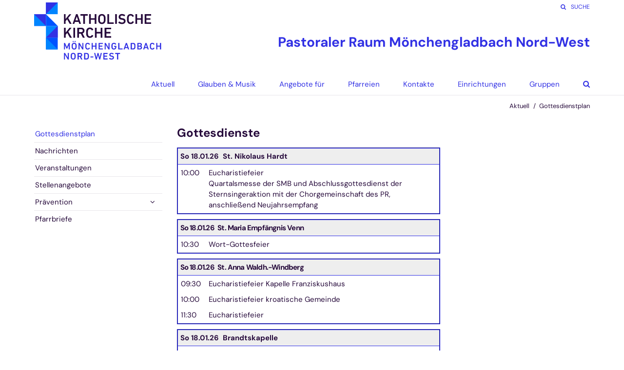

--- FILE ---
content_type: text/html;charset=utf-8
request_url: https://www.katholische-kirche-moenchengladbach-nord-west.de/aktuelles/gottesdienstplan/
body_size: 9205
content:
<!DOCTYPE html>
<html lang="de" class="noscript v-standard">
<head>

<noscript><style>html.noscript .hide-noscript { display: none !important; }</style></noscript>
<script>document.documentElement.classList.remove("noscript");document.documentElement.classList.add("hasscript");</script>
<script>mercury = function(){var n=function(){var n=[];return{ready: function(t){n.push(t)},getInitFunctions: function(){return n}}}(),t=function(t){if("function"!=typeof t) return n;n.ready(t)};return t.getInitFunctions=function(){return n.getInitFunctions()},t.ready=function(n){this(n)},t}();var __isOnline=true,__scriptPath="https://cdn.bistum-aachen.de/export/system/modules/alkacon.mercury.theme/js/mercury.js"</script>
<script async src="https://cdn.bistum-aachen.de/export/system/modules/alkacon.mercury.theme/js/mercury.js_1578721975.js"></script>
<link rel="canonical" href="https://www.katholische-kirche-moenchengladbach-nord-west.de/aktuelles/gottesdienstplan/index.html">

<title>Gottesdienstplan</title>

<meta charset="UTF-8">
<meta http-equiv="X-UA-Compatible" content="IE=edge">

<meta name="viewport" content="width=device-width, initial-scale=1.0, viewport-fit=cover">
<meta name="robots" content="index, follow">
<meta name="revisit-after" content="7 days"><!-- No Eye-Able license found -->
<link rel="stylesheet" href="https://cdn.bistum-aachen.de/export/system/modules/alkacon.mercury.theme/css/awesome-selection.min.css_862578446.css">
<link rel="stylesheet" href="https://cdn.bistum-aachen.de/export/shared/cssthemes/custom/bistum-aachen-2025.min.css_37954934.css">
<link rel="preload" as="font" type="font/woff2" href="https://cdn.bistum-aachen.de/export/system/modules/alkacon.mercury.theme/fonts/awesome-selection.woff2?v=my-1" crossorigin>
<link rel="apple-touch-icon" sizes="180x180" href="https://cdn.bistum-aachen.de/export/system/modules/alkacon.mercury.bistuemer.aachen/resources/apple-touch-icon.png_224933058.png" crossorigin="anonymous">
<link rel="icon" type="image/png" sizes="32x32" href="https://cdn.bistum-aachen.de/export/system/modules/alkacon.mercury.bistuemer.aachen/resources/favicon-96x96.png_224933058.png" crossorigin="anonymous">
<link rel="icon" type="image/png" sizes="48x48" href="/system/modules/alkacon.mercury.bistuemer.aachen/resources/favicon.ico?ver=250321" crossorigin="anonymous">
</head>
<body>

<a class="btn visually-hidden-focusable-fixed" id="skip-to-content" href="#main-content">Zum Inhalt springen</a><div  id="mercury-page" >
<header class="area-header fh header-notfixed lp-l ls-3 pad-sm meta-aside meta-right title-default title-middle nav-disp-default nav-right nav-below fix-compact bc-right has-margin">
<div id="nav-toggle-group"><span id="nav-toggle-label"><button class="nav-toggle-btn" aria-expanded="false" aria-controls="nav-toggle-group"><span class="nav-toggle"><span class="nav-burger">Navigation anzeigen / ausblenden</span></span></button></span></div><div class="header-group co-sm-md sticky csssetting"><div class="head notfixed"><div class="head-overlay"></div>
<div class="h-group co-lg-xl"><div class="h-logo p-xs-12 p-lg-3" ><a href="/" class="imglink" title="start">
<div class="header-image image-src-box presized" style="padding-bottom: 53.84615%;" >
<img src="/export/sites/region-moenchengladbach/gdg-st-peter-moenchengladbach-west/.galleries/Bilder-GDG/logo-pastoraler-raum-moenchengladbach-nord-west-dunkelblau-blau.svg" loading="lazy" width="195" height="105" class=" or-ls"
         alt="Logo Pastoraler Raum Mönchengladbach Nord West" title="Logo Pastoraler Raum Mönchengladbach Nord West (c) Bistum Aachen">
</div></a></div><div class="h-info"><div class="h-meta" >
<div class="element type-linksequence pivot ls-row no-icon cap-upper header-links">
<ul ><li class="ls-li"><a href="/aktuelles/gottesdienstplan/function@Suche"><span class="ls-item"><span class="ls-icon ico ico-svg ico-inline ico-fa-search" aria-hidden="true"><svg viewBox="0 0 26 28" ><path d="M18 13a7 7 0 0 0-14 0 7 7 0 0 0 14 0zm8 13a2 2 0 0 1-2 2 1.96 1.96 0 0 1-1.4-.6l-5.37-5.34a11 11 0 1 1 2.83-2.83l5.36 5.36c.36.36.58.88.58 1.4z"/></svg></span><span>Suche</span></span></a></li></ul></div>
</div><div class="h-title">Pastoraler Raum Mönchengladbach Nord-West</div></div></div><div class="h-nav"><div class="co-lg-xl">
<div class="nav-main-container" ><nav class="nav-main-group has-sidelogo ">
<div class="nav-main-mobile-logo"><div class="mobile-logolink">
<div class="img-responsive image-src-box presized" style="padding-bottom: 53.84615%;" >
<img src="/export/sites/region-moenchengladbach/gdg-st-peter-moenchengladbach-west/.galleries/Bilder-GDG/logo-pastoraler-raum-moenchengladbach-nord-west-dunkelblau-blau.svg" loading="lazy" width="195" height="105" class=" or-ls"
         alt="Logo Pastoraler Raum Mönchengladbach Nord West" title="Logo Pastoraler Raum Mönchengladbach Nord West (c) Bistum Aachen">
</div></div></div>
<ul class="nav-main-items cap-css has-search">
<li id="nav-main-addition" class="expand hidden-lg-up"><a href="#" aria-controls="nav_nav-main-addition" id="label_nav-main-addition">Header-Links</a><ul class="nav-menu" id="nav_nav-main-addition" aria-labelledby="label_nav-main-addition">
<li><a href="/aktuelles/gottesdienstplan/function@Suche"><span class="ls-icon ico ico-svg ico-inline ico-fa-search" aria-hidden="true"><svg viewBox="0 0 26 28" ><path d="M18 13a7 7 0 0 0-14 0 7 7 0 0 0 14 0zm8 13a2 2 0 0 1-2 2 1.96 1.96 0 0 1-1.4-.6l-5.37-5.34a11 11 0 1 1 2.83-2.83l5.36 5.36c.36.36.58.88.58 1.4z"/></svg></span><span>Suche</span></a></li>
</ul></li><li class="active nav-first expand">
<a href="/aktuelles/gottesdienstplan/" id="label_4fc3878e_0" role="button" aria-expanded="false" aria-controls="nav_4fc3878e_0" aria-label="Aktuell Unterebene anzeigen / ausblenden">Aktuell</a>
<ul class="nav-menu no-mega" id="nav_4fc3878e_0" aria-label="Aktuell">
<li class="active final">
<a href="/aktuelles/gottesdienstplan/">Gottesdienstplan</a></li>
<li><a href="/aktuelles/nachrichten/">Nachrichten</a></li>
<li><a href="/aktuelles/veranstaltungen/">Veranstaltungen</a></li>
<li><a href="/aktuelles/stellenangebote/">Stellenangebote</a></li>
<li class="expand">
<a href="/aktuelles/praevention/" id="label_4fc3878e_5" class="nav-label">Prävention</a><a href="/aktuelles/praevention/" role="button" aria-expanded="false" aria-controls="nav_4fc3878e_5" aria-label="Unterebenen von Prävention anzeigen / ausblenden">&nbsp;</a>
<ul class="nav-menu no-mega" id="nav_4fc3878e_5" aria-label="Prävention">
<li><a href="/aktuelles/praevention/Inst.-Schutzkonzept-Praevention/">Schutzkonzept</a></li>
<li><a href="/aktuelles/praevention/Verhaltenskodex/">Verhaltenskodex</a></li>
<li><a href="/aktuelles/praevention/Handlungsleitfaden-Praevention/">Handlungsleitfaden</a></li>
<li><a href="/aktuelles/praevention/new_htmlredirect">Wiedervorlage: Aufarbeitung Machtmissbrauch</a></li></ul>
</li>
<li><a href="/aktuelles/pfarrbriefe/">Pfarrbriefe</a></li></ul>
</li>
<li class="mega expand" data-megamenu="/leben-im-glauben/mega.menu">
<a href="/leben-im-glauben/page/" id="label_4fc3878e_11" role="button" aria-expanded="false" aria-controls="nav_4fc3878e_11" aria-label="Glauben &amp; Musik Unterebene anzeigen / ausblenden">Glauben &amp; Musik</a>
<ul class="nav-menu no-mega" id="nav_4fc3878e_11" aria-label="Glauben &amp; Musik">
<li class="expand">
<a href="/leben-im-glauben/lebensstationen/taufe/" id="label_4fc3878e_12" role="button" aria-expanded="false" aria-controls="nav_4fc3878e_12" aria-label="Lebensstationen Unterebene anzeigen / ausblenden">Lebensstationen</a>
<ul class="nav-menu no-mega" id="nav_4fc3878e_12" aria-label="Lebensstationen">
<li><a href="/leben-im-glauben/lebensstationen/taufe/">Taufe</a></li>
<li><a href="/leben-im-glauben/lebensstationen/erstkommunion/">Erstkommunion</a></li>
<li><a href="/leben-im-glauben/lebensstationen/firmung/">Firmung</a></li>
<li><a href="/leben-im-glauben/lebensstationen/heiraten/">Heiraten</a></li>
<li><a href="/leben-im-glauben/lebensstationen/krankheitsfall/">Krankensalbung</a></li>
<li><a href="/leben-im-glauben/lebensstationen/Todesfall/">Todesfall</a></li>
<li><a href="/leben-im-glauben/lebensstationen/wiedereintritt/">Wiedereintritt</a></li></ul>
</li>
<li class="expand">
<a href="/leben-im-glauben/musik/Konzerte/" id="label_4fc3878e_20" role="button" aria-expanded="false" aria-controls="nav_4fc3878e_20" aria-label="Musik Unterebene anzeigen / ausblenden">Musik</a>
<ul class="nav-menu no-mega" id="nav_4fc3878e_20" aria-label="Musik">
<li><a href="/leben-im-glauben/musik/Konzerte/">Konzerte</a></li>
<li><a href="/leben-im-glauben/musik/pro-musica-sacra/">Pro musica sacra</a></li>
<li><a href="/leben-im-glauben/musik/gdg-chorgemeinschaft/">GdG Chorgemeinschaft</a></li>
<li><a href="/leben-im-glauben/musik/kirchenchor-st.-anna/">Kirchenchor St. Anna</a></li>
<li><a href="/leben-im-glauben/musik/kirchenchor-st.-maria-empfaengnis/">Kirchenchor St. Maria Empfängnis</a></li>
<li><a href="/leben-im-glauben/musik/kirchenchor-st.-nikolaus-hardt/">Kirchenchor St. Nikolaus</a></li>
<li class="expand">
<a href="/leben-im-glauben/musik/orgeln/" id="label_4fc3878e_27" class="nav-label">Die Orgeln</a><a href="/leben-im-glauben/musik/orgeln/" role="button" aria-expanded="false" aria-controls="nav_4fc3878e_27" aria-label="Unterebenen von Die Orgeln anzeigen / ausblenden">&nbsp;</a>
<ul class="nav-menu no-mega" id="nav_4fc3878e_27" aria-label="Die Orgeln">
<li><a href="/leben-im-glauben/musik/orgeln/Orgel-St.-Nikolaus-Hardt/">Albiez-Orgel Hardt</a></li>
<li><a href="/leben-im-glauben/musik/orgeln/St.-Anna-Orgel/">Klais-Orgel Windberg</a></li>
<li><a href="/leben-im-glauben/musik/orgeln/weimbs-orgel/">Ital. Weimbs-Orgel Windberg</a></li></ul>
</li>
<li><a href="/leben-im-glauben/musik/rhythmuschor" target="_blank">Rhythmuschor Waldhausen</a></li></ul>
</li>
<li class="expand">
<a href="/leben-im-glauben/spiritualitaet/auszeit/" id="label_4fc3878e_32" role="button" aria-expanded="false" aria-controls="nav_4fc3878e_32" aria-label="Spiritualität Unterebene anzeigen / ausblenden">Spiritualität</a>
<ul class="nav-menu no-mega" id="nav_4fc3878e_32" aria-label="Spiritualität">
<li><a href="/leben-im-glauben/spiritualitaet/auszeit/">Auszeit</a></li>
<li><a href="/leben-im-glauben/spiritualitaet/neue-wege-gehen/">Neue Wege gehen</a></li>
<li><a href="/leben-im-glauben/spiritualitaet/frueh-und-spaetschichten/">Früh- und Spätschichten</a></li>
<li><a href="/leben-im-glauben/spiritualitaet/Kirche-fuer-Kinder/">Kirche für Kinder</a></li>
<li><a href="/leben-im-glauben/spiritualitaet/oekumene/">Ökumene</a></li>
<li><a href="/leben-im-glauben/spiritualitaet/pilgern---wallfahrten/">Pilgern / Wallfahrten</a></li>
<li><a href="/leben-im-glauben/spiritualitaet/klartext/">KlarText</a></li>
<li><a href="/leben-im-glauben/spiritualitaet/impulse/">Impulse</a></li></ul>
</li></ul>
</li>
<li class="expand">
<a href="/angebote-fuer/Kleinkinder/" id="label_4fc3878e_41" role="button" aria-expanded="false" aria-controls="nav_4fc3878e_41" aria-label="Angebote für Unterebene anzeigen / ausblenden">Angebote für</a>
<ul class="nav-menu no-mega" id="nav_4fc3878e_41" aria-label="Angebote für">
<li><a href="/angebote-fuer/Kleinkinder/">Kleinkinder</a></li>
<li><a href="/angebote-fuer/Kinder/">Kinder + Jugendliche</a></li>
<li><a href="/angebote-fuer/familien/">Familien</a></li>
<li><a href="/angebote-fuer/Senioren/">Senioren</a></li></ul>
</li>
<li class="mega expand" data-megamenu="/pfarreien/mega.menu">
<a href="/pfarreien/st.-anna/" id="label_4fc3878e_46" role="button" aria-expanded="false" aria-controls="nav_4fc3878e_46" aria-label="Pfarreien Unterebene anzeigen / ausblenden">Pfarreien</a>
<ul class="nav-menu no-mega" id="nav_4fc3878e_46" aria-label="Pfarreien">
<li class="expand">
<a href="/pfarreien/st.-anna/" id="label_4fc3878e_47" class="nav-label">St. Anna</a><a href="/pfarreien/st.-anna/" role="button" aria-expanded="false" aria-controls="nav_4fc3878e_47" aria-label="Unterebenen von St. Anna anzeigen / ausblenden">&nbsp;</a>
<ul class="nav-menu no-mega" id="nav_4fc3878e_47" aria-label="St. Anna">
<li><a href="/pfarreien/st.-anna/kirche-st.-anna/">Kirche St. Anna</a></li>
<li><a href="/pfarreien/st.-anna/vermeldungen-in-st.anna/">Vermeldungen in St. Anna</a></li>
<li><a href="/pfarreien/st.-anna/pfarreirat/">Pfarreirat</a></li>
<li><a href="/pfarreien/st.-anna/St.-Anna-ist-offen/">St. Anna ist offen</a></li>
<li><a href="/pfarreien/st.-anna/caritas-laedchen/">Caritas-Lädchen Waldhausen</a></li>
<li><a href="/pfarreien/st.-anna/lektoren">Lektoren</a></li>
<li><a href="/pfarreien/st.-anna/messdiener">Messdiener</a></li>
<li><a href="/pfarreien/st.-anna/pfadfinder-windberg" target="_blank">Pfadfinder Windberg</a></li>
<li><a href="/pfarreien/st.-anna/pfadfinder-waldhausen" target="_blank">Pfadfinder Waldhausen</a></li>
<li class="expand">
<a href="/pfarreien/st.-anna/Senioren/" id="label_4fc3878e_57" class="nav-label">Angebote für Senioren</a><a href="/pfarreien/st.-anna/Senioren/" role="button" aria-expanded="false" aria-controls="nav_4fc3878e_57" aria-label="Unterebenen von Angebote für Senioren anzeigen / ausblenden">&nbsp;</a>
<ul class="nav-menu no-mega" id="nav_4fc3878e_57" aria-label="Angebote für Senioren">
<li><a href="/pfarreien/st.-anna/Senioren/Seniorentanz/">Seniorentanz</a></li>
<li><a href="/pfarreien/st.-anna/Senioren/Seniorenfruehstueck/">Seniorenfrühstück</a></li>
<li><a href="/pfarreien/st.-anna/Senioren/kochen/">Kochen</a></li>
<li><a href="/pfarreien/st.-anna/Senioren/achtsam-durch-krise/">Achtsam durch die Krise</a></li></ul>
</li>
<li><a href="/pfarreien/st.-anna/WoGo-Leiter">WoGo-Leiter</a></li>
<li><a href="/pfarreien/st.-anna/bruderschaft-waldhausen" target="_blank">Bruderschaft St. Sebastianus + St. Vitus Obergeburth Waldhausen</a></li>
<li><a href="/pfarreien/st.-anna/buergerschuetzenverein-windberg" target="_blank">Bürgerschützenverein Windberg-Großheide</a></li></ul>
</li>
<li class="expand">
<a href="/pfarreien/st.-maria-empfaengnis/" id="label_4fc3878e_65" class="nav-label">St. Maria Empfängnis</a><a href="/pfarreien/st.-maria-empfaengnis/" role="button" aria-expanded="false" aria-controls="nav_4fc3878e_65" aria-label="Unterebenen von St. Maria Empfängnis anzeigen / ausblenden">&nbsp;</a>
<ul class="nav-menu no-mega" id="nav_4fc3878e_65" aria-label="St. Maria Empfängnis">
<li><a href="/pfarreien/st.-maria-empfaengnis/kirche-st.-maria-empfaengnis/">Kirche St. Maria Empfängnis</a></li>
<li><a href="/pfarreien/st.-maria-empfaengnis/Vermeldungen-in-St.-Maria-Empfaengnis/">Vermeldungen in St. Maria Empfängnis</a></li>
<li class="expand">
<a href="/pfarreien/st.-maria-empfaengnis/Zukunftskonzept-Kirche-Venn/" id="label_4fc3878e_68" class="nav-label">Zukunftskonzept Kirche Venn</a><a href="/pfarreien/st.-maria-empfaengnis/Zukunftskonzept-Kirche-Venn/" role="button" aria-expanded="false" aria-controls="nav_4fc3878e_68" aria-label="Unterebenen von Zukunftskonzept Kirche Venn anzeigen / ausblenden">&nbsp;</a>
<ul class="nav-menu no-mega" id="nav_4fc3878e_68" aria-label="Zukunftskonzept Kirche Venn">
<li><a href="/pfarreien/st.-maria-empfaengnis/Zukunftskonzept-Kirche-Venn/Berichterstattung-im-Pfarrbrief/">Berichterstattung im Pfarrbrief</a></li>
<li><a href="/pfarreien/st.-maria-empfaengnis/Zukunftskonzept-Kirche-Venn/Bilder-der-laufenden-Sanierungsarbeiten/">Bilder der laufenden Sanierungsarbeiten</a></li>
<li><a href="/pfarreien/st.-maria-empfaengnis/Zukunftskonzept-Kirche-Venn/Bauprojekt_Pfarrhaus/">Bauprojekt Pfarrhaus</a></li></ul>
</li>
<li><a href="/pfarreien/st.-maria-empfaengnis/Foerderverein/">Förderverein</a></li>
<li><a href="/pfarreien/st.-maria-empfaengnis/Beltingtreff" target="_blank">Beltingtreff</a></li>
<li><a href="/pfarreien/st.-maria-empfaengnis/kfd">kfd</a></li>
<li><a href="/pfarreien/st.-maria-empfaengnis/Seniorentreff-im-Pfarrhuus/">Seniorentreff am Dienstag</a></li>
<li><a href="/pfarreien/st.-maria-empfaengnis/Folklore-Tanz-Senioren/">Folklore-Tanz Senioren</a></li>
<li><a href="/pfarreien/st.-maria-empfaengnis/kjg">KJG</a></li>
<li><a href="/pfarreien/st.-maria-empfaengnis/Maennergespraechsrunde">Männergesprächsrunde</a></li>
<li><a href="/pfarreien/st.-maria-empfaengnis/messdiener">Messdiener</a></li>
<li><a href="/pfarreien/st.-maria-empfaengnis/wogo-leiter">WoGo-Leiter</a></li>
<li><a href="/pfarreien/st.-maria-empfaengnis/St.-Josef-Bruderschaft-Venn">St. Josef-Bruderschaft Venn</a></li></ul>
</li>
<li class="expand">
<a href="/pfarreien/st.-mariae-heimsuchung-hehn/wallfahrtskirche-st.-mariae-heimsuchung-hehn/" id="label_4fc3878e_82" role="button" aria-expanded="false" aria-controls="nav_4fc3878e_82" aria-label="St. Mariä Heimsuchung Hehn Unterebene anzeigen / ausblenden">St. Mariä Heimsuchung Hehn</a>
<ul class="nav-menu no-mega" id="nav_4fc3878e_82" aria-label="St. Mariä Heimsuchung Hehn">
<li><a href="/pfarreien/st.-mariae-heimsuchung-hehn/wallfahrtskirche-st.-mariae-heimsuchung-hehn/">Wallfahrtskirche St. Mariä Heimsuchung Hehn</a></li>
<li><a href="/pfarreien/st.-mariae-heimsuchung-hehn/marienkapelle-hehn/">Marienkapelle Hehn</a></li>
<li><a href="/pfarreien/st.-mariae-heimsuchung-hehn/hehner-grotten/">Hehner Grotten</a></li>
<li><a href="/pfarreien/st.-mariae-heimsuchung-hehn/pfarreirat/">Pfarreirat</a></li>
<li><a href="/pfarreien/st.-mariae-heimsuchung-hehn/friedhof-hehn/">Friedhof Hehn</a></li>
<li><a href="/pfarreien/st.-mariae-heimsuchung-hehn/frauengemeinschaft-hehn" target="_blank">Frauengemeinschaft Hehn</a></li>
<li><a href="/pfarreien/st.-mariae-heimsuchung-hehn/jugendarbeit/">Jugendarbeit</a></li>
<li><a href="/pfarreien/st.-mariae-heimsuchung-hehn/St.-Michaels-Bruderschaft-Hehn" target="_blank">St.-Michaels-Bruderschaft Hehn</a></li>
<li><a href="/pfarreien/st.-mariae-heimsuchung-hehn/St.-Josef-Kapelle-Dorthausen/">St. Josef Kapelle Dorthausen</a></li>
<li><a href="/pfarreien/st.-mariae-heimsuchung-hehn/Glockendenkmal-Dorthausen/">Glockendenkmal Dorthausen</a></li>
<li><a href="/pfarreien/st.-mariae-heimsuchung-hehn/bruderschaft-dorthausen" target="_blank">St. Christophorus-Bruderschaft Dorthausen</a></li>
<li><a href="/pfarreien/st.-mariae-heimsuchung-hehn/dorfclub-kothausen/">Dorfclub Kothausen</a></li></ul>
</li>
<li class="expand">
<a href="/pfarreien/st.-nikolaus/" id="label_4fc3878e_95" class="nav-label">St. Nikolaus</a><a href="/pfarreien/st.-nikolaus/" role="button" aria-expanded="false" aria-controls="nav_4fc3878e_95" aria-label="Unterebenen von St. Nikolaus anzeigen / ausblenden">&nbsp;</a>
<ul class="nav-menu no-mega" id="nav_4fc3878e_95" aria-label="St. Nikolaus">
<li><a href="/pfarreien/st.-nikolaus/kirche-st.-nikolaus/">Kirche St. Nikolaus</a></li>
<li><a href="/pfarreien/st.-nikolaus/Vermeldungen-in-St.-Nikolaus/">Vermeldungen in St. Nikolaus</a></li>
<li><a href="/pfarreien/st.-nikolaus/frauen-und-muettergemeinschaft-hardt">Frauen- und Müttergemeinschaft Hardt</a></li>
<li><a href="/pfarreien/st.-nikolaus/lektoren">Lektoren</a></li>
<li><a href="/pfarreien/st.-nikolaus/messdiener">Messdiener</a></li>
<li><a href="/pfarreien/st.-nikolaus/kjg">KJG</a></li>
<li><a href="/pfarreien/st.-nikolaus/wogo-leiter-">WoGo-Leiter</a></li>
<li><a href="/pfarreien/st.-nikolaus/st.-matthias-bruderschaft">St. Matthias-Bruderschaft</a></li>
<li><a href="/pfarreien/st.-nikolaus/st-nikolaus-bruderschaft-hardt" target="_blank">St. Nikolaus-Bruderschaft Hardt</a></li></ul>
</li></ul>
</li>
<li class="expand">
<a href="/ueber-uns/Kontakte-Startseite/" id="label_4fc3878e_105" role="button" aria-expanded="false" aria-controls="nav_4fc3878e_105" aria-label="Kontakte Unterebene anzeigen / ausblenden">Kontakte</a>
<ul class="nav-menu no-mega" id="nav_4fc3878e_105" aria-label="Kontakte">
<li><a href="/ueber-uns/pastoralteam/">Pastoralteam</a></li>
<li><a href="/ueber-uns/pfarrbueros/">Pfarrbüros</a></li>
<li><a href="/ueber-uns/buero-des-pr/">Zentrales GdG-Büro / Koordinatorin</a></li>
<li><a href="/ueber-uns/verwaltungsleitung/">Verwaltungsleitung</a></li>
<li><a href="/ueber-uns/pr-rat/">Rat des PR</a></li>
<li class="expand">
<a href="/ueber-uns/Kirchenvorstaende/" id="label_4fc3878e_111" class="nav-label">Kirchenvorstände</a><a href="/ueber-uns/Kirchenvorstaende/" role="button" aria-expanded="false" aria-controls="nav_4fc3878e_111" aria-label="Unterebenen von Kirchenvorstände anzeigen / ausblenden">&nbsp;</a>
<ul class="nav-menu no-mega" id="nav_4fc3878e_111" aria-label="Kirchenvorstände">
<li><a href="/ueber-uns/Kirchenvorstaende/KV-Venn/">KV Venn</a></li></ul>
</li>
<li><a href="/ueber-uns/interne-meldestelle/">Interne Meldestelle</a></li></ul>
</li>
<li class="mega expand" data-megamenu="/einrichtungen/mega.menu">
<a href="/einrichtungen/pfarrheime/" id="label_4fc3878e_114" role="button" aria-expanded="false" aria-controls="nav_4fc3878e_114" aria-label="Einrichtungen Unterebene anzeigen / ausblenden">Einrichtungen</a>
<ul class="nav-menu no-mega" id="nav_4fc3878e_114" aria-label="Einrichtungen">
<li class="expand">
<a href="/einrichtungen/pfarrheime/" id="label_4fc3878e_115" class="nav-label">Pfarrheime</a><a href="/einrichtungen/pfarrheime/" role="button" aria-expanded="false" aria-controls="nav_4fc3878e_115" aria-label="Unterebenen von Pfarrheime anzeigen / ausblenden">&nbsp;</a>
<ul class="nav-menu no-mega" id="nav_4fc3878e_115" aria-label="Pfarrheime">
<li><a href="/einrichtungen/pfarrheime/pfarrheim-st.-nikolaus/">Pfarrheim St. Nikolaus Hardt</a></li>
<li><a href="/einrichtungen/pfarrheime/pfarrheim-St.-Mariae-Heimsuchung-Hehn/">Pfarrheim St. Mariä Heimsuchung Hehn</a></li>
<li><a href="/einrichtungen/pfarrheime/pfarrheim-st.-mariae-empfaengnis/">Pfarrheim St. Mariä Empfängnis Venn</a></li>
<li><a href="/einrichtungen/pfarrheime/pfarrheim-st.-peter/">Pfarrheim St. Peter Waldhausen</a></li>
<li><a href="/einrichtungen/pfarrheime/pfarrheim-st.-anna/">Pfarrheim St. Anna Windberg</a></li></ul>
</li>
<li class="expand">
<a href="/einrichtungen/kitas/" id="label_4fc3878e_121" class="nav-label">KiTas</a><a href="/einrichtungen/kitas/" role="button" aria-expanded="false" aria-controls="nav_4fc3878e_121" aria-label="Unterebenen von KiTas anzeigen / ausblenden">&nbsp;</a>
<ul class="nav-menu no-mega" id="nav_4fc3878e_121" aria-label="KiTas">
<li class="expand">
<a href="/einrichtungen/kitas/kita-regenbogen/" id="label_4fc3878e_122" class="nav-label">KiTa Regenbogen Hardt</a><a href="/einrichtungen/kitas/kita-regenbogen/" role="button" aria-expanded="false" aria-controls="nav_4fc3878e_122" aria-label="Unterebenen von KiTa Regenbogen Hardt anzeigen / ausblenden">&nbsp;</a>
<ul class="nav-menu no-mega" id="nav_4fc3878e_122" aria-label="KiTa Regenbogen Hardt">
<li><a href="/einrichtungen/kitas/kita-regenbogen/index.html">Home</a></li>
<li class="expand">
<a href="/einrichtungen/kitas/kita-regenbogen/aktuelles/nachrichten/" id="label_4fc3878e_124" role="button" aria-expanded="false" aria-controls="nav_4fc3878e_124" aria-label="Aktuelles Unterebene anzeigen / ausblenden">Aktuelles</a>
<ul class="nav-menu no-mega" id="nav_4fc3878e_124" aria-label="Aktuelles">
<li><a href="/einrichtungen/kitas/kita-regenbogen/aktuelles/nachrichten/">Nachrichten</a></li>
<li><a href="/einrichtungen/kitas/kita-regenbogen/aktuelles/veranstaltungen/">Veranstaltungen</a></li></ul>
</li>
<li class="expand">
<a href="/einrichtungen/kitas/kita-regenbogen/elterninfos/leitbild/" id="label_4fc3878e_127" role="button" aria-expanded="false" aria-controls="nav_4fc3878e_127" aria-label="Elterninfos Unterebene anzeigen / ausblenden">Elterninfos</a>
<ul class="nav-menu no-mega" id="nav_4fc3878e_127" aria-label="Elterninfos">
<li><a href="/einrichtungen/kitas/kita-regenbogen/elterninfos/leitbild/">Leitbild</a></li></ul>
</li>
<li class="expand">
<a href="/einrichtungen/kitas/kita-regenbogen/foerderverein/foerderverein-des-katholischen-kindergartens-regenbogen-moenchengladbach-hardt-e.v./" id="label_4fc3878e_129" role="button" aria-expanded="false" aria-controls="nav_4fc3878e_129" aria-label="Förderverein Unterebene anzeigen / ausblenden">Förderverein</a>
<ul class="nav-menu no-mega" id="nav_4fc3878e_129" aria-label="Förderverein">
<li><a href="/einrichtungen/kitas/kita-regenbogen/foerderverein/foerderverein-des-katholischen-kindergartens-regenbogen-moenchengladbach-hardt-e.v./">Förderverein des Katholischen Kindergartens Regenbogen Mönchengladbach-Hardt e.V.</a></li>
<li><a href="/einrichtungen/kitas/kita-regenbogen/foerderverein/mitglied-werden/">Mitglied werden</a></li></ul>
</li></ul>
</li>
<li><a href="/einrichtungen/kitas/KiTa-St.-Mariae-Heimsuchung-Hehn/">KiTa St. Mariä Heimsuchung Hehn</a></li>
<li><a href="/einrichtungen/kitas/kita-knuddelkiste-muerrigerstrasse-venn/">KiTa Knuddelkiste Mürrigerstraße Venn</a></li>
<li><a href="/einrichtungen/kitas/kita-grottenweg-venn/">KiTa Grottenweg Venn</a></li>
<li><a href="/einrichtungen/kitas/kita-am-metzenweg-waldhausen/">KiTa am Metzenweg Waldhausen</a></li>
<li><a href="/einrichtungen/kitas/kita-st.-aloysius-waldhausen/">KiTa St. Aloysius Waldhausen</a></li>
<li><a href="/einrichtungen/kitas/kinder-und-familienzentrum-st.-vinzenz-waldhausen/">Kinder- und Familienzentrum St. Vinzenz Waldhausen</a></li>
<li><a href="/einrichtungen/kitas/kita-st.-anna-windberg/">KiTa St. Anna Windberg</a></li>
<li><a href="/einrichtungen/kitas/kita-st.-brigida-windberg/">KiTa St. Brigida Windberg</a></li>
<li><a href="/einrichtungen/kitas/kita-st.-mariae-heimsuchung-hehn/">KiTa St. Mariä Heimsuchung Hehn</a></li></ul>
</li></ul>
</li>
<li class="mega expand" data-megamenu="/gruppen/mega.menu">
<a href="/gruppen/page/" id="label_4fc3878e_141" role="button" aria-expanded="false" aria-controls="nav_4fc3878e_141" aria-label="Gruppen Unterebene anzeigen / ausblenden">Gruppen</a>
<ul class="nav-menu no-mega" id="nav_4fc3878e_141" aria-label="Gruppen">
<li class="expand">
<a href="/gruppen/gruppen-1/ak-mission/" id="label_4fc3878e_142" role="button" aria-expanded="false" aria-controls="nav_4fc3878e_142" aria-label="Gruppen 1 Unterebene anzeigen / ausblenden">Gruppen 1</a>
<ul class="nav-menu no-mega" id="nav_4fc3878e_142" aria-label="Gruppen 1">
<li><a href="/gruppen/gruppen-1/ak-mission/">AK Mission Venn</a></li>
<li><a href="/gruppen/gruppen-1/Beltingtreff">Beltingtreff</a></li>
<li><a href="/gruppen/gruppen-1/frauen-und-muettergemeinschaft-hardt/">Frauen- und Müttergemeinschaft Hardt</a></li>
<li><a href="/gruppen/gruppen-1/frauengemeinschaft-hehn" target="_blank">Frauengemeinschaft Hehn</a></li>
<li><a href="/gruppen/gruppen-1/kfd-venn/">kfd Venn</a></li>
<li class="expand">
<a href="/gruppen/gruppen-1/kjg/" id="label_4fc3878e_148" class="nav-label">KJG</a><a href="/gruppen/gruppen-1/kjg/" role="button" aria-expanded="false" aria-controls="nav_4fc3878e_148" aria-label="Unterebenen von KJG anzeigen / ausblenden">&nbsp;</a>
<ul class="nav-menu no-mega" id="nav_4fc3878e_148" aria-label="KJG">
<li><a href="/gruppen/gruppen-1/kjg/kjg-hardt" target="_blank">KJG Hardt</a></li>
<li><a href="/gruppen/gruppen-1/kjg/kjg-venn" target="_blank">KJG Venn</a></li></ul>
</li>
<li class="expand">
<a href="/gruppen/gruppen-1/wogo-leiter/" id="label_4fc3878e_151" class="nav-label">WoGo-Leiter</a><a href="/gruppen/gruppen-1/wogo-leiter/" role="button" aria-expanded="false" aria-controls="nav_4fc3878e_151" aria-label="Unterebenen von WoGo-Leiter anzeigen / ausblenden">&nbsp;</a>
<ul class="nav-menu no-mega" id="nav_4fc3878e_151" aria-label="WoGo-Leiter">
<li><a href="/gruppen/gruppen-1/wogo-leiter/wogo-leiter-hardt/">WoGo-Leiter Hardt</a></li>
<li><a href="/gruppen/gruppen-1/wogo-leiter/wogo-leiter-venn/">WoGo-Leiter Venn</a></li>
<li><a href="/gruppen/gruppen-1/wogo-leiter/wogo-leiter-windberg/">WoGo-Leiter Windberg</a></li></ul>
</li>
<li class="expand">
<a href="/gruppen/gruppen-1/kommunionhelfer/" id="label_4fc3878e_155" class="nav-label">Kommunionhelfer</a><a href="/gruppen/gruppen-1/kommunionhelfer/" role="button" aria-expanded="false" aria-controls="nav_4fc3878e_155" aria-label="Unterebenen von Kommunionhelfer anzeigen / ausblenden">&nbsp;</a>
<ul class="nav-menu no-mega" id="nav_4fc3878e_155" aria-label="Kommunionhelfer">
<li><a href="/gruppen/gruppen-1/kommunionhelfer/kommunionhelfer-hardt/">Kommunionhelfer Hardt</a></li>
<li><a href="/gruppen/gruppen-1/kommunionhelfer/kommunionhelfer-venn/">Kommunionhelfer Venn</a></li>
<li><a href="/gruppen/gruppen-1/kommunionhelfer/kommunionhelfer-windberg/">Kommunionhelfer Windberg</a></li></ul>
</li>
<li class="expand">
<a href="/gruppen/gruppen-1/lektoren/" id="label_4fc3878e_159" class="nav-label">Lektoren</a><a href="/gruppen/gruppen-1/lektoren/" role="button" aria-expanded="false" aria-controls="nav_4fc3878e_159" aria-label="Unterebenen von Lektoren anzeigen / ausblenden">&nbsp;</a>
<ul class="nav-menu no-mega" id="nav_4fc3878e_159" aria-label="Lektoren">
<li><a href="/gruppen/gruppen-1/lektoren/lektoren-hardt/">Lektoren Hardt</a></li>
<li><a href="/gruppen/gruppen-1/lektoren/lektoren-venn/">Lektoren Venn</a></li>
<li><a href="/gruppen/gruppen-1/lektoren/lektoren-windberg/">Lektoren Windberg</a></li></ul>
</li>
<li class="expand">
<a href="/gruppen/gruppen-1/messdiener/" id="label_4fc3878e_163" class="nav-label">Messdiener</a><a href="/gruppen/gruppen-1/messdiener/" role="button" aria-expanded="false" aria-controls="nav_4fc3878e_163" aria-label="Unterebenen von Messdiener anzeigen / ausblenden">&nbsp;</a>
<ul class="nav-menu no-mega" id="nav_4fc3878e_163" aria-label="Messdiener">
<li class="expand">
<a href="/gruppen/gruppen-1/messdiener/messdiener-hardt/" id="label_4fc3878e_164" class="nav-label">Messdiener Hardt</a><a href="/gruppen/gruppen-1/messdiener/messdiener-hardt/" role="button" aria-expanded="false" aria-controls="nav_4fc3878e_164" aria-label="Unterebenen von Messdiener Hardt anzeigen / ausblenden">&nbsp;</a>
<ul class="nav-menu no-mega" id="nav_4fc3878e_164" aria-label="Messdiener Hardt">
<li><a href="/export/sites/region-moenchengladbach/gdg-st-peter-moenchengladbach-west/gruppen/gruppen-1/messdiener/messdiener-hardt/2020-01-Jan-Feb-Maerz-Messdienerplan.pdf">Messdienerplan St. Nikolaus Hardt Jan-Feb-Mär 2020</a></li></ul>
</li>
<li><a href="/gruppen/gruppen-1/messdiener/messdiener-venn/">Messdiener Venn</a></li>
<li><a href="/gruppen/gruppen-1/messdiener/messdiener-windberg/">Messdiener Windberg</a></li></ul>
</li></ul>
</li>
<li class="expand">
<a href="/gruppen/gruppen-2/maennergespraechsrunde-venn/" id="label_4fc3878e_168" role="button" aria-expanded="false" aria-controls="nav_4fc3878e_168" aria-label="Gruppen 2 Unterebene anzeigen / ausblenden">Gruppen 2</a>
<ul class="nav-menu no-mega" id="nav_4fc3878e_168" aria-label="Gruppen 2">
<li><a href="/gruppen/gruppen-2/maennergespraechsrunde-venn/">Männergesprächsrunde Venn</a></li>
<li><a href="/gruppen/gruppen-2/klartext-reden/">klarText reden</a></li>
<li><a href="/gruppen/gruppen-2/pfadfinder-windberg/">Pfadfinder Windberg</a></li>
<li><a href="/gruppen/gruppen-2/pfadfinder-waldhausen/">Pfadfinder Waldhausen</a></li>
<li><a href="/gruppen/gruppen-2/obdachlosenhilfe-venn/">Obdachlosenhilfe Venn</a></li>
<li><a href="/gruppen/gruppen-2/TaK/">Treff am Kapellchen</a></li></ul>
</li>
<li class="expand">
<a href="/gruppen/bruderschaften/sankt-matthias-bruderschaft-hardt" id="label_4fc3878e_175" role="button" aria-expanded="false" aria-controls="nav_4fc3878e_175" aria-label="Bruderschaften Unterebene anzeigen / ausblenden">Bruderschaften</a>
<ul class="nav-menu no-mega" id="nav_4fc3878e_175" aria-label="Bruderschaften">
<li><a href="/gruppen/bruderschaften/sankt-matthias-bruderschaft-hardt">St. Matthias-Bruderschaft Hardt</a></li>
<li><a href="/gruppen/bruderschaften/st.-nikolaus-bruderschaft-hardt" target="_blank">St. Nikolaus Bruderschaft Hardt</a></li>
<li><a href="/gruppen/bruderschaften/st-00001.-matthias-bruderschaft-hehn">St. Matthias-Bruderschaft Hehn</a></li>
<li><a href="/gruppen/bruderschaften/st.-michaels-bruderschaft-hehn" target="_blank">St. Michaels-Bruderschaft Hehn</a></li>
<li><a href="/gruppen/bruderschaften/st.-christophorus-bruderschaft-dorthausen" target="_blank">St. Christophorus-Bruderschaft Dorthausen</a></li>
<li><a href="/gruppen/bruderschaften/st.-josef-bruderschaft-venn" target="_blank">St. Josef Bruderschaft Venn</a></li>
<li><a href="/gruppen/bruderschaften/bruderschaft-waldhausen" target="_blank">Bruderschaft St. Sebastianus und St. Vitus Obergeburth Waldhausen e.V.</a></li>
<li><a href="/gruppen/bruderschaften/st.-bonifatius-bruderschaft-waldhausen/">St. Bonifatius-Bruderschaft Waldhausen</a></li>
<li class="nav-last">
<a href="/gruppen/bruderschaften/buergerschuetzenverein-mg-windberg-grossheide" target="_blank">Bürgerschützenverein MG Windberg-Großheide</a></li></ul>
</li></ul>
</li>
<li id="nav-main-search" class="expand"><a href="/suche/" title="Suche" role="button" aria-controls="nav_nav-main-search" aria-expanded="false" id="label_nav-main-search" class="click-direct"><span class="search search-btn ico fa fa-search" aria-hidden="true"></span></a><ul class="nav-menu" id="nav_nav-main-search" aria-labelledby="label_nav-main-search"><li><div class="styled-form search-form"><form action="/suche/" method="post"><div class="input button"><label for="searchNavQuery" class="sr-only">Suche</label><input id="searchNavQuery" name="q" type="text" autocomplete="off" placeholder='Suchbegriff eingeben' /><button class="btn" type="button" title="Suche" onclick="this.form.submit(); return false;">Los</button></div></form></div></li></ul></li>
</ul>
</nav>
</div></div></div></div></div>
<div class="h-bc">
<div class="container" >
<div class="element type-nav-breadcrumbs hidden-xs-sm-md">
<ul class="nav-breadcrumbs">
<li><a href="/aktuelles/gottesdienstplan/">Aktuell</a></li>
<li><a href="/aktuelles/gottesdienstplan/">Gottesdienstplan</a></li>
</ul>
<script type="application/ld+json">{"itemListElement":[{"item":"https://www.katholische-kirche-moenchengladbach-nord-west.de/aktuelles/gottesdienstplan/","@type":"ListItem","name":"Aktuell","position":"1"},{"item":"https://www.katholische-kirche-moenchengladbach-nord-west.de/aktuelles/gottesdienstplan/","@type":"ListItem","name":"Gottesdienstplan","position":2}],"@type":"BreadcrumbList","@context":"http://schema.org"}</script>
</div>
</div></div></header>

<main class="area-content area-one-row">
<div class="container area-wide" >
<div class="row">
<div class="col-lg-9 flex-col" ><div class="element type-section piece full lay-0 phh phb phl pnv">
<div class="heading"><h2 class="piece-heading" tabindex="0">Gottesdienste</h2>
</div><div class="body default"><div class="text"><div style="max-width: 540px;"><!-- S o n n t a g   --> <!-- äußere Tabelle Start -->
<table style="width: 100%; border-collapse: collapse; border-spacing: 0px; border-color: #3231E4; margin-bottom: 10px;" border="2">
<tbody>
<tr>
<td style="width: 100%; vertical-align: top; padding: 5px 0 5px 5px; border-color: #45a7a0; background-color: #eeeeee;"><strong>So 18.01.26&nbsp; St. Nikolaus Hardt</strong></td>
</tr>
<tr style="border-top: 1px solid #3231e4;">
<td><!-- innere Tabelle Start -->
<table style="width: 100%; border-collapse: collapse;">
<tbody>
<tr>
<td style="width: 62px; vertical-align: top; padding: 5px 0 5px 5px;">10:00</td>
<td style="padding: 5px 5px 5px 0; vertical-align: top;">Eucharistiefeier<br />Quartalsmesse der SMB und Abschlussgottesdienst der Sternsingeraktion mit der Chorgemeinschaft des PR, anschließend Neujahrsempfang</td>
</tr>
</tbody>
</table>
<!-- innere Tabelle Ende --></td>
</tr>
</tbody>
</table>
<!-- äußere Tabelle Ende --> <!-- äußere Tabelle Start -->
<table style="width: 100%; border-collapse: collapse; border-spacing: 0px; border-color: #3231E4; margin-bottom: 10px;" border="2">
<tbody>
<tr>
<td style="width: 100%; vertical-align: top; padding: 5px 0 5px 5px; border-color: #45A7A0; background-color: #eeeeee; letter-spacing: -0.8px;"><strong>So 18.01.26 &nbsp;St. Maria Empfängnis Venn</strong></td>
</tr>
<tr style="border-top: 1px solid #3231e4;">
<td><!-- innere Tabelle Start -->
<table style="width: 100%; border-collapse: collapse;">
<tbody>
<tr>
<td style="width: 62px; vertical-align: top; padding: 5px 0 5px 5px;">10:30</td>
<td style="padding: 5px 5px 5px 0; vertical-align: top;">Wort-Gottesfeier</td>
</tr>
</tbody>
</table>
<!-- innere Tabelle Ende --></td>
</tr>
</tbody>
</table>
<!-- äußere Tabelle Ende --> <!-- äußere Tabelle Start -->
<table style="width: 100%; border-collapse: collapse; border-spacing: 0px; border-color: #3231E4; margin-bottom: 10px;" border="2">
<tbody>
<tr>
<td style="width: 100%; vertical-align: top; padding: 5px 0 5px 5px; border-color: #45A7A0; background-color: #eeeeee; letter-spacing: -0.8px;"><strong>So 18.01.26&nbsp; St. Anna Waldh.-Windberg</strong></td>
</tr>
<tr style="border-top: 1px solid #3231e4;">
<td><!-- innere Tabelle Start -->
<table style="width: 100%; border-collapse: collapse;">
<tbody>
<tr>
<td style="width: 62px; vertical-align: top; padding: 5px 0 5px 5px;">09:30</td>
<td style="padding: 5px 5px 5px 0; vertical-align: top;">Eucharistiefeier Kapelle Franziskushaus</td>
</tr>
<tr>
<td style="width: 62px; vertical-align: top; padding: 5px 0 5px 5px;">10:00</td>
<td style="padding: 5px 5px 5px 0; vertical-align: top;">Eucharistiefeier kroatische Gemeinde</td>
</tr>
<tr>
<td style="width: 62px; vertical-align: top; padding: 5px 0 5px 5px;">11:30</td>
<td style="padding: 5px 5px 5px 0; vertical-align: top;">Eucharistiefeier</td>
</tr>
</tbody>
</table>
<!-- innere Tabelle Ende --></td>
</tr>
</tbody>
</table>
<!-- äußere Tabelle Ende --> <!-- äußere Tabelle Start -->
<table style="width: 100%; border-collapse: collapse; border-spacing: 0px; border-color: #3231E4; margin-bottom: 10px;" border="2">
<tbody>
<tr>
<td style="width: 100%; vertical-align: top; padding: 5px 0 5px 5px; border-color: #45A7A0; background-color: #eeeeee;"><strong>So 18.01.26 &nbsp;Brandtskapelle</strong></td>
</tr>
<tr style="border-top: 1px solid #3231e4;">
<td><!-- innere Tabelle Start -->
<table style="width: 100%; border-collapse: collapse;">
<tbody>
<tr>
<td style="width: 62px; vertical-align: top; padding: 5px 0 5px 5px;">17:30</td>
<td style="padding: 5px 5px 5px 0; vertical-align: top;">Gottesdienst</td>
</tr>
</tbody>
</table>
<!-- innere Tabelle Ende --></td>
</tr>
</tbody>
</table>
<!-- äußere Tabelle Ende --> <!-- äußere Tabelle Start -->
<table style="width: 100%; border-collapse: collapse; border-spacing: 0px; border-color: #3231E4; margin-bottom: 25px;" border="2">
<tbody>
<tr>
<td style="width: 100%; vertical-align: top; padding: 5px 0 5px 5px; border-color: #45A7A0; background-color: #eeeeee;"><strong>So 18.01.26&nbsp; St. Mariä Heims. Hehn</strong></td>
</tr>
<tr style="border-top: 1px solid #3231e4;">
<td><!-- innere Tabelle Start -->
<table style="width: 100%; border-collapse: collapse;">
<tbody>
<tr>
<td style="width: 62px; vertical-align: top; padding: 5px 0 5px 5px;">09:15</td>
<td style="padding: 5px 5px 5px 0; vertical-align: top;">Rosenkranzgebet</td>
</tr>
<tr>
<td style="width: 62px; vertical-align: top; padding: 5px 0 5px 5px;">09:30</td>
<td style="padding: 5px 5px 5px 0; vertical-align: top;">Wort-Gottesfeier</td>
</tr>
</tbody>
</table>
<!-- innere Tabelle Ende --></td>
</tr>
</tbody>
</table>
<!-- äußere Tabelle Ende --> <!-- M o n t a g --> <!-- äußere Tabelle Start -->
<table style="width: 100%; border-collapse: collapse; border-spacing: 0px; border-color: #3231E4; margin-bottom: 25px;" border="2">
<tbody>
<tr>
<td style="width: 100%; vertical-align: top; padding: 5px 0 5px 5px; border-color: #45A7A0; background-color: #eeeeee; letter-spacing: -0.8px;"><strong>Mo 19.01.26</strong></td>
</tr>
<tr style="border-top: 1px solid #3231e4;">
<td><!-- innere Tabelle Start -->
<table style="width: 100%; border-collapse: collapse;">
<tbody>
<tr>
<td style="width: 62px; vertical-align: top; padding: 5px 0 5px 5px;">--:--</td>
<td style="padding: 5px 5px 5px 0; vertical-align: top;">keine Gottesdienste</td>
</tr>
</tbody>
</table>
<!-- innere Tabelle Ende --></td>
</tr>
</tbody>
</table>
<!-- äußere Tabelle Ende --> <!-- D i e n s t a g  --> <!-- äußere Tabelle Start -->
<table style="width: 100%; border-collapse: collapse; border-spacing: 0px; border-color: #3231E4; margin-bottom: 25px;" border="2">
<tbody>
<tr>
<td style="width: 100%; vertical-align: top; padding: 5px 0 5px 5px; border-color: #45A7A0; background-color: #eeeeee; letter-spacing: -0.8px;"><strong>Di 20.01.26&nbsp; St. Anna Waldh.-Windberg</strong></td>
</tr>
<tr style="border-top: 1px solid #3231e4;">
<td><!-- innere Tabelle Start -->
<table style="width: 100%; border-collapse: collapse;">
<tbody>
<tr>
<td style="width: 62px; vertical-align: top; padding: 5px 0 5px 5px;">16:00</td>
<td style="padding: 5px 5px 5px 0; vertical-align: top;">Senioren-Gottesdienst im Altenheim Belia</td>
</tr>
<tr>
<td style="width: 62px; vertical-align: top; padding: 5px 0 5px 5px;">18:00</td>
<td style="padding: 5px 5px 5px 0; vertical-align: top;">Eucharistiefeier</td>
</tr>
</tbody>
</table>
<!-- innere Tabelle Ende --></td>
</tr>
</tbody>
</table>
<!-- äußere Tabelle Ende --> <!-- M i t t w o c h  --> <!-- äußere Tabelle Start -->
<table style="width: 100%; border-collapse: collapse; border-spacing: 0px; border-color: #3231E4; margin-bottom: 10px;" border="2">
<tbody>
<tr>
<td style="width: 100%; vertical-align: top; padding: 5px 0 5px 5px; border-color: #45a7a0; background-color: #eeeeee;"><strong>Mi 21.01.25&nbsp; St. Nikolaus Hardt</strong></td>
</tr>
<tr style="border-top: 1px solid #3231e4;">
<td><!-- innere Tabelle Start -->
<table style="width: 100%; border-collapse: collapse;">
<tbody>
<tr>
<td style="width: 62px; vertical-align: top; padding: 5px 0 5px 5px;">18:00</td>
<td style="padding: 5px 5px 5px 0; vertical-align: top;">Eucharistiefeier</td>
</tr>
</tbody>
</table>
<!-- innere Tabelle Ende --></td>
</tr>
</tbody>
</table>
<!-- äußere Tabelle Ende --> <!-- äußere Tabelle Start -->
<table style="width: 100%; border-collapse: collapse; border-spacing: 0px; border-color: #3231E4; margin-bottom: 10px;" border="2">
<tbody>
<tr>
<td style="width: 100%; vertical-align: top; padding: 5px 0 5px 5px; border-color: #45A7A0; background-color: #eeeeee; letter-spacing: -0.8px;"><strong>Mi 21.01.26&nbsp; St. Anna Waldh.-Windberg</strong></td>
</tr>
<tr style="border-top: 1px solid #3231e4;">
<td><!-- innere Tabelle Start -->
<table style="width: 100%; border-collapse: collapse;">
<tbody>
<tr>
<td style="width: 62px; vertical-align: top; padding: 5px 0 5px 5px;">16:15</td>
<td style="padding: 5px 5px 5px 0; vertical-align: top;">Weg-Gottesdienst 4<br />Erstkommunion Thema: 'Eucharistie Teil 1'</td>
</tr>
</tbody>
</table>
<!-- innere Tabelle Ende --></td>
</tr>
</tbody>
</table>
<!-- äußere Tabelle Ende --> <!-- äußere Tabelle Start -->
<table style="width: 100%; border-collapse: collapse; border-spacing: 0px; border-color: #3231E4; margin-bottom: 25px;" border="2">
<tbody>
<tr>
<td style="width: 100%; vertical-align: top; padding: 5px 0 5px 5px; border-color: #45A7A0; background-color: #eeeeee;"><strong>Mi 21.01.26 &nbsp;Brandtskapelle</strong></td>
</tr>
<tr style="border-top: 1px solid #3231e4;">
<td><!-- innere Tabelle Start -->
<table style="width: 100%; border-collapse: collapse;">
<tbody>
<tr>
<td style="width: 62px; vertical-align: top; padding: 5px 0 5px 5px;">17:30</td>
<td style="padding: 5px 5px 5px 0; vertical-align: top;">Abendgebet</td>
</tr>
</tbody>
</table>
<!-- innere Tabelle Ende --></td>
</tr>
</tbody>
</table>
<!-- äußere Tabelle Ende --> <!-- D o n n e r s t a g   --> <!-- äußere Tabelle Start -->
<table style="width: 100%; border-collapse: collapse; border-spacing: 0px; border-color: #3231E4; margin-bottom: 10px;" border="2">
<tbody>
<tr>
<td style="width: 100%; vertical-align: top; padding: 5px 0 5px 5px; border-color: #45a7a0; background-color: #eeeeee;"><strong>Do 22.01.26&nbsp; St. Nikolaus Hardt</strong></td>
</tr>
<tr style="border-top: 1px solid #3231e4;">
<td><!-- innere Tabelle Start -->
<table style="width: 100%; border-collapse: collapse;">
<tbody>
<tr>
<td style="width: 62px; vertical-align: top; padding: 5px 0 5px 5px;">16:15</td>
<td style="padding: 5px 5px 5px 0; vertical-align: top;">Weg-Gottesdienst 4<br />Erstkommunion Thema: 'Eucharistie Teil 1'</td>
</tr>
</tbody>
</table>
<!-- innere Tabelle Ende --></td>
</tr>
</tbody>
</table>
<!-- äußere Tabelle Ende --> <!-- äußere Tabelle Start -->
<table style="width: 100%; border-collapse: collapse; border-spacing: 0px; border-color: #3231E4; margin-bottom: 10px;" border="2">
<tbody>
<tr>
<td style="width: 100%; vertical-align: top; padding: 5px 0 5px 5px; border-color: #45A7A0; background-color: #eeeeee; letter-spacing: -0.8px;"><strong>Do 22.01.26&nbsp; St. Anna Waldh.-Windberg</strong></td>
</tr>
<tr style="border-top: 1px solid #3231e4;">
<td><!-- innere Tabelle Start -->
<table style="width: 100%; border-collapse: collapse;">
<tbody>
<tr>
<td style="width: 62px; vertical-align: top; padding: 5px 0 5px 5px;">08:15</td>
<td style="padding: 5px 5px 5px 0; vertical-align: top;">Schul-Gottesdienst Annaschule (2., 3. + 4. Klassen)</td>
</tr>
<tr>
<td style="width: 62px; vertical-align: top; padding: 5px 0 5px 5px;">15:00</td>
<td style="padding: 5px 5px 5px 0; vertical-align: top;">Rosenkranzandacht kroatische Gemeinde</td>
</tr>
</tbody>
</table>
<!-- innere Tabelle Ende --></td>
</tr>
</tbody>
</table>
<!-- äußere Tabelle Ende --> <!-- äußere Tabelle Start -->
<table style="width: 100%; border-collapse: collapse; border-spacing: 0px; border-color: #3231E4; margin-bottom: 25px;" border="2">
<tbody>
<tr>
<td style="width: 100%; vertical-align: top; padding: 5px 0 5px 5px; border-color: #45A7A0; background-color: #eeeeee;"><strong>Do 22.01.26&nbsp; St. Mariä Heims. Hehn</strong></td>
</tr>
<tr style="border-top: 1px solid #3231e4;">
<td><!-- innere Tabelle Start -->
<table style="width: 100%; border-collapse: collapse;">
<tbody>
<tr>
<td style="width: 62px; vertical-align: top; padding: 5px 0 5px 5px;">08:20</td>
<td style="padding: 5px 5px 5px 0; vertical-align: top;">Schul-Gottesdienst KGS&nbsp;Hehn (1.-2. Klassen)</td>
</tr>
<tr>
<td style="width: 62px; vertical-align: top; padding: 5px 0 5px 5px;">10:00</td>
<td style="padding: 5px 5px 5px 0; vertical-align: top;">Eucharistiefeier im Altenheim</td>
</tr>
</tbody>
</table>
<!-- innere Tabelle Ende --></td>
</tr>
</tbody>
</table>
<!-- äußere Tabelle Ende --> <!-- F r e i t a g  --> <!-- äußere Tabelle Start -->
<table style="width: 100%; border-collapse: collapse; border-spacing: 0px; border-color: #3231E4; margin-bottom: 25px;" border="2">
<tbody>
<tr>
<td style="width: 100%; vertical-align: top; padding: 5px 0 5px 5px; border-color: #45A7A0; background-color: #eeeeee; letter-spacing: -0.8px;"><strong>Fr 23.01.26&nbsp; St. Maria Empfängnis Venn</strong></td>
</tr>
<tr style="border-top: 1px solid #3231e4;">
<td><!-- innere Tabelle Start -->
<table style="width: 100%; border-collapse: collapse;">
<tbody>
<tr>
<td style="width: 62px; vertical-align: top; padding: 5px 0 5px 5px;">18:00</td>
<td style="padding: 5px 5px 5px 0; vertical-align: top;">Eucharistiefeier</td>
</tr>
</tbody>
</table>
<!-- innere Tabelle Ende --></td>
</tr>
</tbody>
</table>
<!-- äußere Tabelle Ende --> <!-- S a m s t a g  --> <!-- äußere Tabelle Start -->
<table style="width: 100%; border-collapse: collapse; border-spacing: 0px; border-color: #3231E4; margin-bottom: 10px;" border="2">
<tbody>
<tr>
<td style="width: 100%; vertical-align: top; padding: 5px 0 5px 5px; border-color: #45a7a0; background-color: #eeeeee;"><strong>Sa 24.01.26&nbsp; St. Nikolaus Hardt</strong></td>
</tr>
<tr style="border-top: 1px solid #3231e4;">
<td><!-- innere Tabelle Start -->
<table style="width: 100%; border-collapse: collapse;">
<tbody>
<tr>
<td style="width: 62px; vertical-align: top; padding: 5px 0 5px 5px;">17:30</td>
<td style="padding: 5px 5px 5px 0; vertical-align: top;">Eucharistiefeier</td>
</tr>
</tbody>
</table>
<!-- innere Tabelle Ende --></td>
</tr>
</tbody>
</table>
<!-- äußere Tabelle Ende --> <!-- äußere Tabelle Start -->
<table style="width: 100%; border-collapse: collapse; border-spacing: 0px; border-color: #3231E4; margin-bottom: 10px;" border="2">
<tbody>
<tr>
<td style="width: 100%; vertical-align: top; padding: 5px 0 5px 5px; border-color: #45A7A0; background-color: #eeeeee; letter-spacing: -0.8px;"><strong>Sa 24.01.26 &nbsp;St. Maria Empfängnis Venn</strong></td>
</tr>
<tr style="border-top: 1px solid #3231e4;">
<td><!-- innere Tabelle Start -->
<table style="width: 100%; border-collapse: collapse;">
<tbody>
<tr>
<td style="width: 62px; vertical-align: top; padding: 5px 0 5px 5px;">14:30</td>
<td style="padding: 5px 5px 5px 0; vertical-align: top;">Taufe</td>
</tr>
</tbody>
</table>
<!-- innere Tabelle Ende --></td>
</tr>
</tbody>
</table>
<!-- äußere Tabelle Ende --> <!-- äußere Tabelle Start -->
<table style="width: 100%; border-collapse: collapse; border-spacing: 0px; border-color: #3231E4; margin-bottom: 25px;" border="2">
<tbody>
<tr>
<td style="width: 100%; vertical-align: top; padding: 5px 0 5px 5px; border-color: #45A7A0; background-color: #eeeeee; letter-spacing: -0.8px;"><strong>Sa 24.01.26&nbsp; St. Anna Waldh.-Windberg</strong></td>
</tr>
<tr style="border-top: 1px solid #3231e4;">
<td><!-- innere Tabelle Start -->
<table style="width: 100%; border-collapse: collapse;">
<tbody>
<tr>
<td style="width: 62px; vertical-align: top; padding: 5px 0 5px 5px;">18:30</td>
<td style="padding: 5px 5px 5px 0; vertical-align: top;">Krönungsmesse der Bruderschaft St. Sebastianus &amp;&nbsp;St. Vitus, Obergeburth, Waldhausen mit dem Rhythmuschor Waldhausen</td>
</tr>
</tbody>
</table>
<!-- innere Tabelle Ende --></td>
</tr>
</tbody>
</table>
<!-- äußere Tabelle Ende --> <!-- S o n n t a g   --> <!-- äußere Tabelle Start -->
<table style="width: 100%; border-collapse: collapse; border-spacing: 0px; border-color: #3231E4; margin-bottom: 10px;" border="2">
<tbody>
<tr>
<td style="width: 100%; vertical-align: top; padding: 5px 0 5px 5px; border-color: #45a7a0; background-color: #eeeeee;"><strong>So 25.01.26&nbsp; St. Nikolaus Hardt</strong></td>
</tr>
<tr style="border-top: 1px solid #3231e4;">
<td><!-- innere Tabelle Start -->
<table style="width: 100%; border-collapse: collapse;">
<tbody>
<tr>
<td style="width: 62px; vertical-align: top; padding: 5px 0 5px 5px;">10:00</td>
<td style="padding: 5px 5px 5px 0; vertical-align: top;">Wort-Gottesfeier</td>
</tr>
</tbody>
</table>
<!-- innere Tabelle Ende --></td>
</tr>
</tbody>
</table>
<!-- äußere Tabelle Ende --> <!-- äußere Tabelle Start -->
<table style="width: 100%; border-collapse: collapse; border-spacing: 0px; border-color: #3231E4; margin-bottom: 10px;" border="2">
<tbody>
<tr>
<td style="width: 100%; vertical-align: top; padding: 5px 0 5px 5px; border-color: #45A7A0; background-color: #eeeeee; letter-spacing: -0.8px;"><strong>So 25.01.26 &nbsp;St. Maria Empfängnis Venn</strong></td>
</tr>
<tr style="border-top: 1px solid #3231e4;">
<td><!-- innere Tabelle Start -->
<table style="width: 100%; border-collapse: collapse;">
<tbody>
<tr>
<td style="width: 62px; vertical-align: top; padding: 5px 0 5px 5px;">10:30</td>
<td style="padding: 5px 5px 5px 0; vertical-align: top;">Eucharistiefeier</td>
</tr>
</tbody>
</table>
<!-- innere Tabelle Ende --></td>
</tr>
</tbody>
</table>
<!-- äußere Tabelle Ende --> <!-- äußere Tabelle Start -->
<table style="width: 100%; border-collapse: collapse; border-spacing: 0px; border-color: #3231E4; margin-bottom: 10px;" border="2">
<tbody>
<tr>
<td style="width: 100%; vertical-align: top; padding: 5px 0 5px 5px; border-color: #45A7A0; background-color: #eeeeee; letter-spacing: -0.8px;"><strong>So 25.01.26&nbsp; St. Anna Waldh.-Windberg</strong></td>
</tr>
<tr style="border-top: 1px solid #3231e4;">
<td><!-- innere Tabelle Start -->
<table style="width: 100%; border-collapse: collapse;">
<tbody>
<tr>
<td style="width: 62px; vertical-align: top; padding: 5px 0 5px 5px;">09:30</td>
<td style="padding: 5px 5px 5px 0; vertical-align: top;">Eucharistiefeier Kapelle Franziskushaus</td>
</tr>
<tr>
<td style="width: 62px; vertical-align: top; padding: 5px 0 5px 5px;">10:00</td>
<td style="padding: 5px 5px 5px 0; vertical-align: top;">Eucharistiefeier kroatische Gemeinde</td>
</tr>
<tr>
<td style="width: 62px; vertical-align: top; padding: 5px 0 5px 5px;">11:30</td>
<td style="padding: 5px 5px 5px 0; vertical-align: top;">Wort-Gottesfeier</td>
</tr>
</tbody>
</table>
<!-- innere Tabelle Ende --></td>
</tr>
</tbody>
</table>
<!-- äußere Tabelle Ende --> <!-- äußere Tabelle Start -->
<table style="width: 100%; border-collapse: collapse; border-spacing: 0px; border-color: #3231E4; margin-bottom: 10px;" border="2">
<tbody>
<tr>
<td style="width: 100%; vertical-align: top; padding: 5px 0 5px 5px; border-color: #45A7A0; background-color: #eeeeee;"><strong>So 25.01.26 &nbsp;Brandtskapelle</strong></td>
</tr>
<tr style="border-top: 1px solid #3231e4;">
<td><!-- innere Tabelle Start -->
<table style="width: 100%; border-collapse: collapse;">
<tbody>
<tr>
<td style="width: 62px; vertical-align: top; padding: 5px 0 5px 5px;">17:30</td>
<td style="padding: 5px 5px 5px 0; vertical-align: top;">Gottesdienst</td>
</tr>
</tbody>
</table>
<!-- innere Tabelle Ende --></td>
</tr>
</tbody>
</table>
<!-- äußere Tabelle Ende --> <!-- äußere Tabelle Start -->
<table style="width: 100%; border-collapse: collapse; border-spacing: 0px; border-color: #3231E4; margin-bottom: 35px;" border="2">
<tbody>
<tr>
<td style="width: 100%; vertical-align: top; padding: 5px 0 5px 5px; border-color: #45A7A0; background-color: #eeeeee;"><strong>So 25.01.26&nbsp; St. Mariä Heims. Hehn</strong></td>
</tr>
<tr style="border-top: 1px solid #3231e4;">
<td><!-- innere Tabelle Start -->
<table style="width: 100%; border-collapse: collapse;">
<tbody>
<tr>
<td style="width: 62px; vertical-align: top; padding: 5px 0 5px 5px;">09:30</td>
<td style="padding: 5px 5px 5px 0; vertical-align: top;">Eucharistiefeier mit dem Chor Sound &amp;&nbsp;Spirit</td>
</tr>
</tbody>
</table>
<!-- innere Tabelle Ende --></td>
</tr>
</tbody>
</table>
</div></div>
</div>
<div class="link"><a href="/export/sites/region-moenchengladbach/gdg-st-peter-moenchengladbach-west/.galleries/Gottesdienstordnungen/GDG-Plan.pdf" class="btn piece-btn" target="_blank" rel="noopener">Gottesdienstplan für den Pastoralen Raum Mönchengladbach Nord-West zum Anschauen und Ausdrucken</a></div></div>
</div>
<div class="col-lg-3 flex-col order-lg-first" >
<nav class="element type-nav-side pivot">
<ul class="nav-side">
<li class="currentpage final"><a href="/aktuelles/gottesdienstplan/">Gottesdienstplan</a></li>
<li><a href="/aktuelles/nachrichten/">Nachrichten</a></li>
<li><a href="/aktuelles/veranstaltungen/">Veranstaltungen</a></li>
<li><a href="/aktuelles/stellenangebote/">Stellenangebote</a></li>
<li><a href="/aktuelles/praevention/" id="label_c9d3bb7b_4" class="nav-label" >Prävention</a><a href="/aktuelles/praevention/" role="button" data-bs-toggle="collapse" data-bs-target="#nav_c9d3bb7b_4" aria-expanded="false" aria-controls="nav_c9d3bb7b_4" aria-label="Unterebenen von Prävention anzeigen / ausblenden">&nbsp;</a>
<ul class="collapse"  id="nav_c9d3bb7b_4" aria-label="Prävention"><li><a href="/aktuelles/praevention/Inst.-Schutzkonzept-Praevention/">Schutzkonzept</a></li>
<li><a href="/aktuelles/praevention/Verhaltenskodex/">Verhaltenskodex</a></li>
<li><a href="/aktuelles/praevention/Handlungsleitfaden-Praevention/">Handlungsleitfaden</a></li>
<li><a href="/aktuelles/praevention/new_htmlredirect">Wiedervorlage: Aufarbeitung Machtmissbrauch</a></li></ul>
</li>
<li><a href="/aktuelles/pfarrbriefe/">Pfarrbriefe</a></li>
</ul>
</nav>
</div>
</div>


<div class="row-12" ></div>
</div>
</main>

<footer class="area-foot"><div class="topfoot">
<div class="container area-wide" >
<div class="row">
<div class="col-lg-4 flex-col" >
<div class="element type-linksequence pivot ls-bullets custom-icon">
<ul ><li class="ls-li fa-external-link-square"><a href="https://www.bistum-aachen.de/" target="_blank" rel="noopener"><span class="ls-item"><span>Bistum Aachen</span></span></a></li><li class="ls-li fa-external-link-square"><a href="https://www.bistum-aachen.de/region-moenchengladbach/" target="_blank" rel="noopener"><span class="ls-item"><span>Katholische Kirche Region Mönchengladbach</span></span></a></li><li class="ls-li fa-external-link-square"><a href="https://www.bistum-aachen.de/region-heinsberg/" target="_blank" rel="noopener"><span class="ls-item"><span>Katholische Kirche Region Heinsberg</span></span></a></li><li class="ls-li fa-external-link-square"><a href="https://www.katholisch.de/" class="external" target="_blank" rel="noopener"><span class="ls-item"><span>katholisch.de</span></span></a></li></ul></div>
</div>
<div class="col-lg-4 flex-col" ></div>
<div class="col-lg-4 flex-col" >
<div class="detail-page type-contact ">
<div class="detail-content contact-pers paragraph piece full lay-0 only-text">
<div class="body"><div class="text"><script type="application/ld+json">{"@type":"Person","givenName":"Zentrales Büro ","familyName":"Pastoraler Raum Mönchengaldbach Nord-West","jobTitle":"Koordinatorin der Verwaltung","telephone":"02161-559712","@context":"https://schema.org","email":"St.NikolausHardt@t-online.de","url":"https://www.katholische-kirche-moenchengladbach-nord-west.de/"}</script><div class="text-box">
<h3 class="fn n" tabindex="0" translate="no"><span> Zentrales Büro </span><span> Pastoraler Raum Mönchengaldbach Nord-West</span></h3>
<div class="h4 pos subfn">Koordinatorin der Verwaltung</div><div class="note top notice">Isolde Matziol</div><div class="adr " translate="no"></div><div class="phone tablerow"><span class="icon-label">Telefon:</span><span><a href="tel:02161-559712" ><span class="tel">02161-559712</span></a></span></div><div class="mobile tablerow"><span class="icon-label">Mobil:</span><span><a href="tel:0176-61728119" ><span class="tel">0176-61728119</span></a></span></div><div class="mail tablerow" ><span class="icon-label">E-Mail:</span><span><a  href="mailto:St.NikolausHardt@t-online.de" title="St.NikolausHardt@t-online.de"><span class="email">St.NikolausHardt@t-online.de</span></a></span></div><div class="website tablerow"><span class="icon-label">Web:</span><span><a href="/">www.katholische-kirche-moenchengladbach-nord-west.de</a></span></div></div>
</div>
</div>
</div>
</div></div>
</div>
</div></div><div class="subfoot no-external">
<div class="container area-wide" >

<div class="row-12" >
<div class="element type-linksequence pivot ls-row line-icon">
<ul ><li class="ls-li"><a href="/impressum/"><span class="ls-item"><span>Impressum</span></span></a></li><li class="ls-li"><a href="https://www.bistum-aachen.de/datenschutzbestimmungen/"><span class="ls-item"><span>Datenschutz</span></span></a></li></ul></div>
</div>
</div></div></footer>
</div>

<oc-div id="template-info" data-info='{"googleApiKey":"osm","osmApiKey":"DED5rAYqtS6D46gzjFqp","osmSpriteUrl":"/handleStatic/v-1643204046v/osm/sprite","googleApiKeyWorkplace":"AIzaSyB8c7hEqZEIe3ZsuY7ScnXHgef4UIdx0JM","iconConfig":"aHR0cHM6Ly9jZG4uYmlzdHVtLWFhY2hlbi5kZS9leHBvcnQvc3lzdGVtL21vZHVsZXMvYWxrYWNvbi5tZXJjdXJ5LnRoZW1lL2ljb25zL2ZhL2F0LnN2Zw==","fullIcons":"aHR0cHM6Ly9jZG4uYmlzdHVtLWFhY2hlbi5kZS9leHBvcnQvc3lzdGVtL21vZHVsZXMvYWxrYWNvbi5tZXJjdXJ5LnRoZW1lL2Nzcy9hd2Vzb21lLWZ1bGwubWluLmNzc184NjI1Nzg0NDcuY3Nz","editMode":"false","project":"online","context":"/","locale":"de"}' data-matomo='{"id":"600","jst":true,"dnt":false,"url":"https://matomo.bistum-aachen.de"}'>
<oc-div id="template-grid-info"></oc-div></oc-div>
<div id="topcontrol" tabindex="0"></div>

<div id="fixed-bottom-bar">

</div>

</body>
</html>

--- FILE ---
content_type: text/html;charset=utf-8
request_url: https://www.katholische-kirche-moenchengladbach-nord-west.de/leben-im-glauben/mega.menu?__disableDirectEdit=true&megamenu=true
body_size: 568
content:
<div  id="mercury-page-megamenu" >
<div class="row">
<div class="col-lg-4 flex-col" >
<div class="element type-linksequence pivot ls-navigation no-icon">
<h3 class="heading" tabindex="0">Lebensstationen</h3>
<ul class="nav-side"><li class="ls-li"><a href="/leben-im-glauben/lebensstationen/taufe/"><span class="ls-item"><span>Taufe</span></span></a></li><li class="ls-li"><a href="/leben-im-glauben/lebensstationen/erstkommunion/"><span class="ls-item"><span>Erstkommunion</span></span></a></li><li class="ls-li"><a href="/leben-im-glauben/lebensstationen/firmung/"><span class="ls-item"><span>Firmung</span></span></a></li><li class="ls-li"><a href="/leben-im-glauben/lebensstationen/heiraten/"><span class="ls-item"><span>Heiraten</span></span></a></li><li class="ls-li"><a href="/leben-im-glauben/lebensstationen/krankheitsfall/"><span class="ls-item"><span>Krankensalbung</span></span></a></li><li class="ls-li"><a href="/leben-im-glauben/lebensstationen/Todesfall/"><span class="ls-item"><span>Todesfall</span></span></a></li><li class="ls-li"><a href="/leben-im-glauben/lebensstationen/wiedereintritt/"><span class="ls-item"><span>Wiedereintritt</span></span></a></li></ul></div>
</div>
<div class="col-lg-4 flex-col" >
<div class="element type-linksequence pivot ls-navigation no-icon">
<h3 class="heading" tabindex="0">Spiritualität</h3>
<ul class="nav-side"><li class="ls-li"><a href="/leben-im-glauben/spiritualitaet/auszeit/"><span class="ls-item"><span>Auszeit</span></span></a></li><li class="ls-li"><a href="/leben-im-glauben/spiritualitaet/neue-wege-gehen/"><span class="ls-item"><span>Neue Wege gehen</span></span></a></li><li class="ls-li"><a href="/leben-im-glauben/spiritualitaet/frueh-und-spaetschichten/"><span class="ls-item"><span>Früh- und Spätschichten</span></span></a></li><li class="ls-li"><a href="/leben-im-glauben/spiritualitaet/Kirche-fuer-Kinder/"><span class="ls-item"><span>Kirche für Kinder</span></span></a></li><li class="ls-li"><a href="/leben-im-glauben/spiritualitaet/oekumene/"><span class="ls-item"><span>Ökumene</span></span></a></li><li class="ls-li"><a href="/leben-im-glauben/spiritualitaet/pilgern---wallfahrten/"><span class="ls-item"><span>Pilgern und Wallfahrten</span></span></a></li><li class="ls-li"><a href="/leben-im-glauben/spiritualitaet/klartext/"><span class="ls-item"><span>KlarText</span></span></a></li><li class="ls-li"><a href="/leben-im-glauben/spiritualitaet/impulse/"><span class="ls-item"><span>Impulse</span></span></a></li></ul></div>
</div>
<div class="col-lg-4 flex-col" >
<div class="element type-linksequence pivot ls-navigation no-icon">
<h3 class="heading" tabindex="0">Musik</h3>
<ul class="nav-side"><li class="ls-li"><a href="/leben-im-glauben/musik/Konzerte/"><span class="ls-item"><span>Konzerte</span></span></a></li><li class="ls-li"><a href="/leben-im-glauben/musik/pro-musica-sacra/"><span class="ls-item"><span>Pro musica sacra</span></span></a></li><li class="ls-li"><a href="/leben-im-glauben/musik/gdg-chorgemeinschaft/"><span class="ls-item"><span>Chorgemeinschaft</span></span></a></li><li class="ls-li"><a href="/leben-im-glauben/musik/kirchenchor-st.-anna/"><span class="ls-item"><span>Kirchenchor St. Anna</span></span></a></li><li class="ls-li"><a href="/leben-im-glauben/musik/kirchenchor-st.-maria-empfaengnis/"><span class="ls-item"><span>Kirchenchor St. Maria Empfängnis</span></span></a></li><li class="ls-li"><a href="/leben-im-glauben/musik/kirchenchor-st.-nikolaus-hardt/"><span class="ls-item"><span>Kirchenchor St. Nicolaus</span></span></a></li><li class="ls-li"><a href="/leben-im-glauben/musik/orgeln/"><span class="ls-item"><span>Die Orgeln</span></span></a></li><li class="ls-li"><a href="/leben-im-glauben/musik/rhythmuschor"><span class="ls-item"><span>Rhythmuschor Waldhausen</span></span></a></li></ul></div>
</div>
</div>
</div>

--- FILE ---
content_type: text/html;charset=utf-8
request_url: https://www.katholische-kirche-moenchengladbach-nord-west.de/pfarreien/mega.menu?__disableDirectEdit=true&megamenu=true
body_size: 1032
content:
<div  id="mercury-page-megamenu" >
<div class="row">
<div class="col-12 col-md-6 col-lg-3 flex-col" >
<div class="element type-linksequence pivot ls-navigation no-icon">
<h3 class="heading" tabindex="0">Sankt Anna</h3>
<ul class="nav-side"><li class="ls-li"><a href="/pfarreien/st.-anna/kirche-st.-anna/"><span class="ls-item"><span>Kirche St. Anna</span></span></a></li><li class="ls-li"><a href="/pfarreien/st.-anna/vermeldungen-in-st.anna/"><span class="ls-item"><span>Vermeldungen in St. Anna</span></span></a></li><li class="ls-li"><a href="/pfarreien/st.-anna/pfarreirat/"><span class="ls-item"><span>Pfarreirat</span></span></a></li><li class="ls-li"><a href="/pfarreien/st.-anna/St.-Anna-ist-offen/"><span class="ls-item"><span>St. Anna ist offen</span></span></a></li><li class="ls-li"><a href="/pfarreien/st.-anna/caritas-laedchen/"><span class="ls-item"><span>Caritas-Lädchen Waldhausen</span></span></a></li><li class="ls-li"><a href="/pfarreien/st.-anna/lektoren"><span class="ls-item"><span>Lektoren</span></span></a></li><li class="ls-li"><a href="/pfarreien/st.-anna/messdiener"><span class="ls-item"><span>Messdiener</span></span></a></li><li class="ls-li"><a href="/pfarreien/st.-anna/pfadfinder-windberg"><span class="ls-item"><span>Pfadfinder Windberg</span></span></a></li><li class="ls-li"><a href="/pfarreien/st.-anna/pfadfinder-waldhausen"><span class="ls-item"><span>Pfadfinder Waldhausen</span></span></a></li><li class="ls-li"><a href="/pfarreien/st.-anna/Senioren/"><span class="ls-item"><span>Angebote für Senioren</span></span></a></li><li class="ls-li"><a href="/pfarreien/st.-anna/WoGo-Leiter"><span class="ls-item"><span>WoGo-Leiter</span></span></a></li><li class="ls-li"><a href="/pfarreien/st.-anna/bruderschaft-waldhausen"><span class="ls-item"><span>Bruderschaft St. Sebastianus + St. Vitus Obergeburth Waldhausen</span></span></a></li><li class="ls-li"><a href="/pfarreien/st.-anna/buergerschuetzenverein-windberg"><span class="ls-item"><span>Bürgerschützenverein Windberg-Großheide</span></span></a></li></ul></div>
</div>
<div class="col-12 col-md-6 col-lg-3 flex-col" >
<div class="element type-linksequence pivot ls-navigation no-icon">
<h3 class="heading" tabindex="0">Sankt Maria Empfängnis</h3>
<ul class="nav-side"><li class="ls-li"><a href="/pfarreien/st.-maria-empfaengnis/kirche-st.-maria-empfaengnis/"><span class="ls-item"><span>Kirche St. Maria Empfängnis</span></span></a></li><li class="ls-li"><a href="/pfarreien/st.-maria-empfaengnis/Vermeldungen-in-St.-Maria-Empfaengnis/"><span class="ls-item"><span>Vermeldungen in St. Maria Empfängnis</span></span></a></li><li class="ls-li"><a href="/pfarreien/st.-maria-empfaengnis/Zukunftskonzept-Kirche-Venn/"><span class="ls-item"><span>Zukunftskonzept Kirche Venn</span></span></a></li><li class="ls-li"><a href="/pfarreien/st.-maria-empfaengnis/Foerderverein/"><span class="ls-item"><span>Förderverein</span></span></a></li><li class="ls-li"><a href="/pfarreien/st.-maria-empfaengnis/Beltingtreff"><span class="ls-item"><span>Beltingtreff</span></span></a></li><li class="ls-li"><a href="/pfarreien/st.-maria-empfaengnis/kfd"><span class="ls-item"><span>KFD</span></span></a></li><li class="ls-li"><a href="/pfarreien/st.-maria-empfaengnis/Seniorentreff-im-Pfarrhuus/"><span class="ls-item"><span>Seniorentreff am Dienstag</span></span></a></li><li class="ls-li"><a href="/pfarreien/st.-maria-empfaengnis/Folklore-Tanz-Senioren/"><span class="ls-item"><span>Folklore-Tanz Senioren</span></span></a></li><li class="ls-li"><a href="/pfarreien/st.-maria-empfaengnis/kjg"><span class="ls-item"><span>KjG</span></span></a></li><li class="ls-li"><a href="/pfarreien/st.-maria-empfaengnis/Maennergespraechsrunde"><span class="ls-item"><span>Männergesprächsrunde</span></span></a></li><li class="ls-li"><a href="/pfarreien/st.-maria-empfaengnis/messdiener"><span class="ls-item"><span>Messdiener</span></span></a></li><li class="ls-li"><a href="/pfarreien/st.-maria-empfaengnis/wogo-leiter"><span class="ls-item"><span>WoGo leiter</span></span></a></li><li class="ls-li"><a href="/pfarreien/st.-maria-empfaengnis/St.-Josef-Bruderschaft-Venn"><span class="ls-item"><span>St. Josef Bruderschaft Venn</span></span></a></li></ul></div>
</div>
<div class="col-12 col-md-6 col-lg-3 flex-col" >
<div class="element type-linksequence pivot ls-navigation no-icon">
<h3 class="heading" tabindex="0">St. Mariä Heimsuchung</h3>
<ul class="nav-side"><li class="ls-li"><a href="/pfarreien/st.-mariae-heimsuchung-hehn/wallfahrtskirche-st.-mariae-heimsuchung-hehn/"><span class="ls-item"><span>Wallfahrtskirche St. Mariä Heimsuchung Hehn</span></span></a></li><li class="ls-li"><a href="/pfarreien/st.-mariae-heimsuchung-hehn/marienkapelle-hehn/"><span class="ls-item"><span>Marienkapelle Hehn</span></span></a></li><li class="ls-li"><a href="/pfarreien/st.-mariae-heimsuchung-hehn/hehner-grotten/"><span class="ls-item"></span></a></li><li class="ls-li"><a href="/pfarreien/st.-mariae-heimsuchung-hehn/pfarreirat/"><span class="ls-item"><span>Pfarreirat</span></span></a></li><li class="ls-li"><a href="/pfarreien/st.-mariae-heimsuchung-hehn/friedhof-hehn/"><span class="ls-item"><span>Friedhof Hehn</span></span></a></li><li class="ls-li"><a href="/pfarreien/st.-mariae-heimsuchung-hehn/frauengemeinschaft-hehn"><span class="ls-item"><span>Frauengemeinschaft Hehn</span></span></a></li><li class="ls-li"><a href="/pfarreien/st.-mariae-heimsuchung-hehn/jugendarbeit/"><span class="ls-item"><span>Jugendarbeit</span></span></a></li><li class="ls-li"><a href="/pfarreien/st.-mariae-heimsuchung-hehn/St.-Michaels-Bruderschaft-Hehn"><span class="ls-item"><span>St. Michaels Bruderschaft Hehn</span></span></a></li><li class="ls-li"><a href="/pfarreien/st.-mariae-heimsuchung-hehn/St.-Josef-Kapelle-Dorthausen/"><span class="ls-item"><span>St. Josef Kapelle Dorthausen</span></span></a></li><li class="ls-li"><a href="/pfarreien/st.-mariae-heimsuchung-hehn/bruderschaft-dorthausen"><span class="ls-item"><span>St. Christophorus-Bruderschaft Dorthausen</span></span></a></li><li class="ls-li"><a href="/pfarreien/st.-mariae-heimsuchung-hehn/dorfclub-kothausen/"><span class="ls-item"><span>Dorfclub Kothausen</span></span></a></li></ul></div>
</div>
<div class="col-12 col-md-6 col-lg-3 flex-col" >
<div class="element type-linksequence pivot ls-navigation no-icon">
<h3 class="heading" tabindex="0">Sankt Nikolaus </h3>
<ul class="nav-side"><li class="ls-li"><a href="/pfarreien/st.-nikolaus/kirche-st.-nikolaus/"><span class="ls-item"><span>Kirche St. Nikolaus</span></span></a></li><li class="ls-li"><a href="/pfarreien/st.-nikolaus/Vermeldungen-in-St.-Nikolaus/"><span class="ls-item"><span>Vermeldungen in St. Nikolaus</span></span></a></li><li class="ls-li"><a href="/pfarreien/st.-nikolaus/frauen-und-muettergemeinschaft-hardt"><span class="ls-item"><span>Frauen- und Müttergemeinschaft Hardt</span></span></a></li><li class="ls-li"><a href="/pfarreien/st.-nikolaus/lektoren"><span class="ls-item"><span>Lektoren</span></span></a></li><li class="ls-li"><a href="/pfarreien/st.-nikolaus/messdiener"><span class="ls-item"><span>Messdiener</span></span></a></li><li class="ls-li"><a href="/pfarreien/st.-nikolaus/kjg"><span class="ls-item"><span>KJG</span></span></a></li><li class="ls-li"><a href="/pfarreien/st.-nikolaus/wogo-leiter-"><span class="ls-item"><span>WoGo- Leiter</span></span></a></li><li class="ls-li"><a href="/pfarreien/st.-nikolaus/st.-matthias-bruderschaft"><span class="ls-item"><span>St. Matthias Bruderschaft</span></span></a></li><li class="ls-li"><a href="/pfarreien/st.-nikolaus/st-nikolaus-bruderschaft-hardt"><span class="ls-item"><span>St. Nikolaus Bruderschaft Hardt</span></span></a></li></ul></div>
</div>
</div>
</div>

--- FILE ---
content_type: text/html;charset=utf-8
request_url: https://www.katholische-kirche-moenchengladbach-nord-west.de/einrichtungen/mega.menu?__disableDirectEdit=true&megamenu=true
body_size: 450
content:
<div  id="mercury-page-megamenu" >
<div class="row">
<div class="col-md-6 flex-col" >
<div class="element type-linksequence pivot ls-navigation no-icon">
<h3 class="heading" tabindex="0">Pfarrheime</h3>
<ul class="nav-side"><li class="ls-li"><a href="/einrichtungen/pfarrheime/pfarrheim-st.-nikolaus/"><span class="ls-item"><span>Pfarrheim St. Nikolaus Hardt</span></span></a></li><li class="ls-li"><a href="/einrichtungen/pfarrheime/pfarrheim-St.-Mariae-Heimsuchung-Hehn/"><span class="ls-item"><span>Pfarrheim St. Mariä Heimsuchung Hehn</span></span></a></li><li class="ls-li"><a href="/einrichtungen/pfarrheime/pfarrheim-st.-mariae-empfaengnis/"><span class="ls-item"><span>Pfarrheim St. Mariä Empfängnis Venn</span></span></a></li><li class="ls-li"><a href="/einrichtungen/pfarrheime/pfarrheim-st.-peter/"><span class="ls-item"><span>Pfarrheim St. Peter Waldhausen</span></span></a></li><li class="ls-li"><a href="/einrichtungen/pfarrheime/pfarrheim-st.-anna/"><span class="ls-item"><span>Pfarrheim St. Anna Windberg</span></span></a></li></ul></div>
</div>
<div class="col-md-6 flex-col" >
<div class="element type-linksequence pivot ls-navigation no-icon">
<h3 class="heading" tabindex="0">KiTas</h3>
<ul class="nav-side"><li class="ls-li"><a href="/einrichtungen/kitas/kita-regenbogen/"><span class="ls-item"><span>KiTa Regenbogen Hardt</span></span></a></li><li class="ls-li"><a href="/einrichtungen/kitas/KiTa-St.-Mariae-Heimsuchung-Hehn/"><span class="ls-item"><span>KiTa St. Mariä Heimsuchung Hehn</span></span></a></li><li class="ls-li"><a href="/einrichtungen/kitas/kita-knuddelkiste-muerrigerstrasse-venn/"><span class="ls-item"><span>KiTa Knuddelkiste Mürrigerstraße Venn</span></span></a></li><li class="ls-li"><a href="/einrichtungen/kitas/kita-grottenweg-venn/"><span class="ls-item"><span>KiTa Grottenweg Venn</span></span></a></li><li class="ls-li"><a href="/einrichtungen/kitas/kita-am-metzenweg-waldhausen/"><span class="ls-item"><span>KiTa am Metzenweg Waldhausen</span></span></a></li><li class="ls-li"><a href="/einrichtungen/kitas/kita-st.-aloysius-waldhausen/"><span class="ls-item"><span>KiTa St. Aloysius Waldhausen</span></span></a></li><li class="ls-li"><a href="/einrichtungen/kitas/kinder-und-familienzentrum-st.-vinzenz-waldhausen/"><span class="ls-item"><span>Kinder- und Familienzentrum St. Vinzenz Waldhausen</span></span></a></li><li class="ls-li"><a href="/einrichtungen/kitas/kita-st.-anna-windberg/"><span class="ls-item"><span>KiTa St. Anna Windberg</span></span></a></li><li class="ls-li"><a href="/einrichtungen/kitas/kita-st.-brigida-windberg/"><span class="ls-item"><span>KiTa St. Brigida Windberg</span></span></a></li><li class="ls-li"><a href="/einrichtungen/kitas/kita-st.-mariae-heimsuchung-hehn/"><span class="ls-item"><span>KiTa St. Mariä Heimsuchung Hehn</span></span></a></li></ul></div>
</div>
</div>
</div>

--- FILE ---
content_type: text/html;charset=utf-8
request_url: https://www.katholische-kirche-moenchengladbach-nord-west.de/gruppen/mega.menu?__disableDirectEdit=true&megamenu=true
body_size: 687
content:
<div  id="mercury-page-megamenu" >
<div class="row">
<div class="col-lg-4 flex-col" >
<div class="element type-linksequence pivot ls-navigation no-icon">
<h3 class="heading" tabindex="0">Gruppen</h3>
<ul class="nav-side"><li class="ls-li"><a href="/gruppen/gruppen-1/ak-mission/"><span class="ls-item"><span>AK Mission Venn</span></span></a></li><li class="ls-li"><a href="/gruppen/gruppen-1/Beltingtreff"><span class="ls-item"><span>Beltingtreff</span></span></a></li><li class="ls-li"><a href="/gruppen/gruppen-1/frauen-und-muettergemeinschaft-hardt/"><span class="ls-item"><span>Frauen- und Müttergemeinschaft Hardt</span></span></a></li><li class="ls-li"><a href="/gruppen/gruppen-1/frauengemeinschaft-hehn"><span class="ls-item"><span>Frauengemeinschaft Hehn</span></span></a></li><li class="ls-li"><a href="/gruppen/gruppen-1/kfd-venn/"><span class="ls-item"><span>kfd Venn</span></span></a></li><li class="ls-li"><a href="/gruppen/gruppen-1/kjg/"><span class="ls-item"><span>KJG</span></span></a></li><li class="ls-li"><a href="/gruppen/gruppen-1/wogo-leiter/"><span class="ls-item"><span>WoGo-Leiter</span></span></a></li><li class="ls-li"><a href="/gruppen/gruppen-1/kommunionhelfer/"><span class="ls-item"><span>Kommunionhelfer</span></span></a></li><li class="ls-li"><a href="/gruppen/gruppen-1/lektoren/"><span class="ls-item"><span>Lektoren</span></span></a></li><li class="ls-li"><a href="/gruppen/gruppen-1/messdiener/"><span class="ls-item"><span>Messdiener</span></span></a></li></ul></div>
</div>
<div class="col-lg-4 flex-col" >
<div class="element type-linksequence pivot ls-navigation no-icon">
<h3 class="heading" tabindex="0">Gruppen</h3>
<ul class="nav-side"><li class="ls-li"><a href="/gruppen/gruppen-2/maennergespraechsrunde-venn/"><span class="ls-item"><span>Männergesprächsrunde Venn</span></span></a></li><li class="ls-li"><a href="/gruppen/gruppen-2/klartext-reden/"><span class="ls-item"><span>klarText reden</span></span></a></li><li class="ls-li"><a href="/gruppen/gruppen-2/pfadfinder-windberg/"><span class="ls-item"><span>Pfadfinder Windberg</span></span></a></li><li class="ls-li"><a href="/gruppen/gruppen-2/pfadfinder-waldhausen/"><span class="ls-item"><span>Pfadfinder Waldhausen</span></span></a></li><li class="ls-li"><a href="/gruppen/gruppen-2/obdachlosenhilfe-venn/"><span class="ls-item"><span>Obdachlosenhilfe Venn</span></span></a></li><li class="ls-li"><a href="/gruppen/gruppen-2/TaK/"><span class="ls-item"><span>Treff am Kapellchen</span></span></a></li></ul></div>
</div>
<div class="col-lg-4 flex-col" >
<div class="element type-linksequence pivot ls-navigation no-icon">
<h3 class="heading" tabindex="0">Bruderschaften</h3>
<ul class="nav-side"><li class="ls-li"><a href="/gruppen/bruderschaften/sankt-matthias-bruderschaft-hardt"><span class="ls-item"><span>Sankt Matthias Bruderschaft Hardt</span></span></a></li><li class="ls-li"><a href="/gruppen/bruderschaften/st.-nikolaus-bruderschaft-hardt"><span class="ls-item"><span>Sankt Nikolaus Bruderschaft Hardt</span></span></a></li><li class="ls-li"><a href="/gruppen/bruderschaften/st-00001.-matthias-bruderschaft-hehn"><span class="ls-item"><span>Sankt Matthias Bruderschaft Hehn</span></span></a></li><li class="ls-li"><a href="/gruppen/bruderschaften/st.-michaels-bruderschaft-hehn"><span class="ls-item"><span>Sankt Michaels Bruderschaft Hehn</span></span></a></li><li class="ls-li"><a href="/gruppen/bruderschaften/st.-christophorus-bruderschaft-dorthausen"><span class="ls-item"><span>Sankt Christophorus Bruderschaft Dorthausen</span></span></a></li><li class="ls-li"><a href="/gruppen/bruderschaften/st.-josef-bruderschaft-venn"><span class="ls-item"><span>Sankt Josef Bruderschaft Venn</span></span></a></li><li class="ls-li"><a href="/gruppen/bruderschaften/bruderschaft-waldhausen"><span class="ls-item"><span>Bruderschaft Sankt Sebastianus und St. Vitus Obergeburth Waldhausen e.V.</span></span></a></li><li class="ls-li"><a href="/gruppen/bruderschaften/st.-bonifatius-bruderschaft-waldhausen/"><span class="ls-item"><span>Sankt Bonifatius-Bruderschaft Waldhausen</span></span></a></li><li class="ls-li"><a href="/gruppen/bruderschaften/buergerschuetzenverein-mg-windberg-grossheide"><span class="ls-item"><span>Bürgerschützenverein Mönchengladbach Windberg-Großheide</span></span></a></li></ul></div>
</div>
</div>
</div>

--- FILE ---
content_type: image/svg+xml
request_url: https://www.katholische-kirche-moenchengladbach-nord-west.de/export/sites/region-moenchengladbach/gdg-st-peter-moenchengladbach-west/.galleries/Bilder-GDG/logo-pastoraler-raum-moenchengladbach-nord-west-dunkelblau-blau.svg
body_size: 4763
content:
<?xml version="1.0" encoding="UTF-8"?>
<svg xmlns="http://www.w3.org/2000/svg" version="1.1" viewBox="0 0 195 105">
  <title>Logo KATHOLISCHE KIRCHE MÖNCHENGLADBACH NORD-WEST</title>
  <desc>Logo des pastoralen Raumes Mönchengladbach Nord-West im Bistum Aachen</desc>
  <defs>
    <style>
      .st0 {
        fill: #0085ff;
      }

      .st1 {
        fill: #0053ff;
      }

      .st2 {
        fill: #3231e4;
      }

      .st3 {
        fill: #260a3b;
      }
    </style>
  </defs>
  <path class="st3" d="M45.5,38.89c0-.14.09-.23.23-.23h2.21c.14,0,.23.09.23.23v7.21l5.79-7.25c.11-.14.2-.18.36-.18h2.57c.14,0,.2.16.09.29l-4.75,5.72,5.29,9.03c.09.16.02.27-.16.27h-2.5c-.18,0-.25-.05-.34-.18l-4.01-7.07-2.34,2.84v4.19c0,.14-.09.23-.23.23h-2.21c-.14,0-.23-.09-.23-.23,0,0,0-14.87,0-14.87Z"/>
  <path class="st3" d="M59.92,38.89c0-.14.09-.23.23-.23h2.21c.14,0,.23.09.23.23v14.87c0,.14-.09.23-.23.23h-2.21c-.14,0-.23-.09-.23-.23v-14.87Z"/>
  <path class="st3" d="M74.6,53.98c-.18,0-.27-.07-.34-.23l-2.93-5.97h-2.64c-.09,0-.13.05-.13.14v5.83c0,.14-.09.23-.23.23h-2.21c-.14,0-.23-.09-.23-.23v-14.87c0-.14.09-.23.23-.23h5.92c2.82,0,4.89,1.87,4.89,4.57,0,2.01-1.15,3.56-2.91,4.21l3.22,6.24c.09.16,0,.29-.16.29h-2.5l.02.02ZM74.31,43.23c0-1.33-.95-2.19-2.34-2.19h-3.27c-.09,0-.13.04-.13.14v4.08c0,.09.04.14.13.14h3.27c1.4,0,2.34-.86,2.34-2.16h0Z"/>
  <path class="st3" d="M79.4,46.32c0-2.43.09-3.2.41-4.15.79-2.5,2.73-3.76,5.32-3.76s4.3,1.26,5.18,3.29c.04.11,0,.23-.11.27l-1.91.92c-.14.07-.25,0-.29-.11-.5-1.08-1.35-1.98-2.86-1.98s-2.32.79-2.75,2.03c-.2.63-.27,1.24-.27,3.49s.07,2.86.27,3.49c.43,1.24,1.28,2.03,2.75,2.03s2.37-.9,2.86-1.98c.05-.11.16-.18.29-.11l1.91.92c.11.05.16.16.11.27-.88,2.03-2.73,3.29-5.18,3.29-2.59,0-4.53-1.26-5.32-3.76-.32-.95-.41-1.71-.41-4.14h0Z"/>
  <path class="st3" d="M92.81,38.89c0-.14.09-.23.23-.23h2.21c.14,0,.23.09.23.23v6.04c0,.09.04.14.14.14h5.83c.09,0,.13-.04.13-.14v-6.04c0-.14.09-.23.23-.23h2.21c.14,0,.23.09.23.23v14.87c0,.14-.09.23-.23.23h-2.21c-.14,0-.23-.09-.23-.23v-6.17c0-.09-.04-.14-.13-.14h-5.83c-.09,0-.14.05-.14.14v6.17c0,.14-.09.23-.23.23h-2.21c-.14,0-.23-.09-.23-.23v-14.87Z"/>
  <path class="st3" d="M107.59,38.89c0-.14.09-.23.23-.23h9.6c.14,0,.23.09.23.23v1.94c0,.14-.09.23-.23.23h-7.03c-.09,0-.14.04-.14.14v3.74c0,.09.05.14.14.14h5.92c.14,0,.23.09.23.23v1.94c0,.14-.09.23-.23.23h-5.92c-.09,0-.14.05-.14.14v3.87c0,.09.05.14.14.14h7.03c.14,0,.23.09.23.23v1.94c0,.14-.09.23-.23.23h-9.6c-.14,0-.23-.09-.23-.23v-14.91Z"/>
  <path class="st3" d="M45.51,18.19c0-.13.09-.22.22-.22h2.14c.13,0,.22.09.22.22v6.99l5.61-7.03c.11-.13.2-.17.35-.17h2.49c.13,0,.2.15.09.28l-4.61,5.55,5.13,8.76c.09.15.02.26-.15.26h-2.42c-.17,0-.24-.04-.33-.17l-3.89-6.86-2.27,2.75v4.06c0,.13-.09.22-.22.22h-2.14c-.13,0-.22-.09-.22-.22,0,0,0-14.42,0-14.42Z"/>
  <path class="st3" d="M63.86,18.19c.04-.13.13-.22.28-.22h2.01c.15,0,.24.09.28.22l5.02,14.42c.04.13,0,.22-.15.22h-2.14c-.15,0-.24-.07-.28-.22l-.98-2.88h-5.59l-.98,2.88c-.04.15-.13.22-.28.22h-2.12c-.15,0-.2-.09-.15-.22l5.09-14.42h0ZM67.12,27.43l-1.97-5.77h-.07l-1.99,5.77h4.03Z"/>
  <path class="st3" d="M75.25,32.82c-.13,0-.22-.09-.22-.22v-12.19c0-.09-.04-.13-.13-.13h-3.89c-.13,0-.22-.09-.22-.22v-1.88c0-.13.09-.22.22-.22h10.62c.13,0,.22.09.22.22v1.88c0,.13-.09.22-.22.22h-3.89c-.09,0-.13.04-.13.13v12.19c0,.13-.09.22-.22.22h-2.14Z"/>
  <path class="st3" d="M83.98,18.19c0-.13.09-.22.22-.22h2.14c.13,0,.22.09.22.22v5.85c0,.09.04.13.13.13h5.66c.09,0,.13-.04.13-.13v-5.85c0-.13.09-.22.22-.22h2.14c.13,0,.22.09.22.22v14.42c0,.13-.09.22-.22.22h-2.14c-.13,0-.22-.09-.22-.22v-5.99c0-.09-.04-.13-.13-.13h-5.66c-.09,0-.13.04-.13.13v5.99c0,.13-.09.22-.22.22h-2.14c-.13,0-.22-.09-.22-.22,0,0,0-14.42,0-14.42Z"/>
  <path class="st3" d="M98.16,29.48c-.31-.92-.39-1.75-.39-4.08s.09-3.17.39-4.08c.76-2.36,2.69-3.58,5.24-3.58s4.5,1.22,5.26,3.58c.31.92.39,1.75.39,4.08s-.09,3.17-.39,4.08c-.76,2.36-2.69,3.58-5.26,3.58s-4.48-1.22-5.24-3.58ZM106.18,28.8c.17-.55.26-1.31.26-3.41s-.09-2.86-.26-3.41c-.42-1.2-1.29-1.94-2.77-1.94s-2.34.74-2.75,1.94c-.17.55-.26,1.29-.26,3.41s.09,2.86.26,3.41c.41,1.2,1.29,1.94,2.75,1.94s2.36-.74,2.77-1.94Z"/>
  <path class="st3" d="M111.78,18.19c0-.13.09-.22.22-.22h2.14c.13,0,.22.09.22.22v12.19c0,.09.04.13.13.13h6.82c.13,0,.22.09.22.22v1.88c0,.13-.09.22-.22.22h-9.31c-.13,0-.22-.09-.22-.22v-14.42h0Z"/>
  <path class="st3" d="M123.68,18.19c0-.13.09-.22.22-.22h2.14c.13,0,.22.09.22.22v14.42c0,.13-.09.22-.22.22h-2.14c-.13,0-.22-.09-.22-.22v-14.42Z"/>
  <path class="st3" d="M128.59,31.1c-.09-.09-.13-.22-.04-.33l1.35-1.57c.09-.11.22-.11.31-.02.96.76,2.38,1.57,4.04,1.57,1.77,0,2.8-.9,2.8-2.14,0-1.07-.66-1.77-2.71-2.05l-.79-.11c-2.86-.39-4.48-1.77-4.48-4.24,0-2.69,1.97-4.48,5.02-4.48,1.86,0,3.63.59,4.81,1.49.11.09.13.17.04.31l-1.05,1.62c-.09.11-.2.13-.31.07-1.2-.79-2.32-1.16-3.56-1.16-1.51,0-2.34.83-2.34,1.99,0,1.03.72,1.73,2.73,2.01l.79.11c2.86.39,4.43,1.75,4.43,4.3s-1.9,4.61-5.59,4.61c-2.18,0-4.3-.87-5.46-1.97h.01Z"/>
  <path class="st3" d="M141.76,25.39c0-2.36.09-3.1.39-4.02.76-2.42,2.64-3.65,5.15-3.65,2.38,0,4.17,1.22,5.02,3.19.04.11,0,.22-.11.26l-1.86.9c-.13.07-.24,0-.28-.11-.48-1.05-1.31-1.92-2.77-1.92s-2.25.76-2.66,1.97c-.2.61-.26,1.2-.26,3.39s.07,2.77.26,3.39c.41,1.2,1.24,1.97,2.66,1.97s2.29-.87,2.77-1.92c.04-.11.15-.17.28-.11l1.86.9c.11.04.15.15.11.26-.85,1.97-2.64,3.19-5.02,3.19-2.51,0-4.39-1.22-5.15-3.65-.31-.92-.39-1.66-.39-4.02v-.02Z"/>
  <path class="st3" d="M154.63,18.19c0-.13.09-.22.22-.22h2.14c.13,0,.22.09.22.22v5.85c0,.09.04.13.13.13h5.66c.09,0,.13-.04.13-.13v-5.85c0-.13.09-.22.22-.22h2.14c.13,0,.22.09.22.22v14.42c0,.13-.09.22-.22.22h-2.14c-.13,0-.22-.09-.22-.22v-5.99c0-.09-.04-.13-.13-.13h-5.66c-.09,0-.13.04-.13.13v5.99c0,.13-.09.22-.22.22h-2.14c-.13,0-.22-.09-.22-.22v-14.42Z"/>
  <path class="st3" d="M168.82,18.19c0-.13.09-.22.22-.22h9.31c.13,0,.22.09.22.22v1.88c0,.13-.09.22-.22.22h-6.82c-.09,0-.13.04-.13.13v3.63c0,.09.04.13.13.13h5.74c.13,0,.22.09.22.22v1.88c0,.13-.09.22-.22.22h-5.74c-.09,0-.13.04-.13.13v3.76c0,.09.04.13.13.13h6.82c.13,0,.22.09.22.22v1.88c0,.13-.09.22-.22.22h-9.31c-.13,0-.22-.09-.22-.22v-14.42h0Z"/>
  <g>
    <rect class="st2" y="17.96" width="18.04" height="18.04"/>
    <polygon class="st0" points="0 17.96 0 36 18.04 36 0 17.96"/>
  </g>
  <g>
    <rect class="st0" x="18.04" width="17.97" height="17.97"/>
    <polyline class="st2" points="36 0 18.04 0 18.04 17.97"/>
  </g>
  <g>
    <rect class="st0" x="18.04" y="36" width="17.97" height="17.97"/>
    <polyline class="st2" points="18.04 53.97 36 53.97 36 36"/>
  </g>
  <g>
    <rect class="st1" x="18.04" y="53.97" width="17.97" height="17.97"/>
    <polyline class="st0" points="36 71.94 18.04 71.94 18.04 53.97"/>
  </g>
  <polygon class="st1" points="18.04 36 36.08 36 18.04 17.96 18.04 36"/>
  <g>
    <path class="st2" d="M45.54,62.11c0-.1.05-.15.15-.15h1.31c.13,0,.21.05.25.15l2.74,6.14h.06l2.7-6.14c.04-.1.12-.15.25-.15h1.29c.1,0,.15.05.15.15v9.68c0,.1-.05.15-.15.15h-1.28c-.1,0-.15-.05-.15-.15v-6.1h-.06l-2.11,4.69c-.06.13-.15.19-.28.19h-.85c-.13,0-.22-.06-.28-.19l-2.11-4.69h-.06v6.1c0,.1-.05.15-.15.15h-1.28c-.1,0-.15-.05-.15-.15v-9.68h.01Z"/>
    <path class="st2" d="M61.08,72.1c-.86,0-1.6-.2-2.21-.61-.62-.41-1.05-1.01-1.3-1.8-.05-.16-.09-.31-.12-.47-.03-.16-.06-.34-.08-.54-.02-.21-.03-.45-.04-.73,0-.28-.01-.61-.01-1.01s0-.73.01-1.01.02-.52.04-.73c.02-.21.05-.39.08-.54.03-.16.08-.31.12-.47.25-.79.69-1.39,1.3-1.8.62-.41,1.35-.61,2.21-.61s1.61.2,2.23.61,1.05,1.01,1.31,1.8c.05.16.09.31.12.47.03.16.06.34.08.54.02.21.03.45.04.73s.01.61.01,1.01,0,.73-.01,1.01c0,.28-.02.52-.04.73-.02.21-.05.39-.08.54-.03.16-.08.31-.12.47-.25.79-.69,1.39-1.31,1.8-.62.41-1.36.61-2.23.61ZM59.07,60.66c-.1,0-.15-.05-.15-.15v-1.28c0-.1.05-.15.15-.15h1.07c.1,0,.15.05.15.15v1.28c0,.1-.05.15-.15.15h-1.07ZM61.08,70.53c.5,0,.9-.11,1.2-.34.3-.23.52-.55.66-.96.03-.09.05-.19.07-.31s.04-.26.05-.44.03-.39.04-.64c0-.25.01-.55.01-.9s0-.65-.01-.9c0-.25-.02-.46-.04-.64-.01-.18-.03-.32-.05-.44s-.04-.22-.07-.31c-.14-.41-.36-.73-.66-.96s-.7-.34-1.2-.34-.9.11-1.2.34c-.3.23-.52.55-.65.96-.03.09-.06.19-.08.31s-.04.26-.06.44c-.01.17-.02.39-.03.64v1.8c0,.25.01.46.03.64.01.17.03.32.06.44s.05.22.08.31c.14.41.35.73.65.96.3.23.7.34,1.2.34ZM62,60.66c-.1,0-.15-.05-.15-.15v-1.28c0-.1.05-.15.15-.15h1.07c.1,0,.15.05.15.15v1.28c0,.1-.05.15-.15.15h-1.07Z"/>
    <path class="st2" d="M67.75,62.11c0-.1.05-.15.15-.15h1.35c.11,0,.19.05.25.15l4.06,6.88h.06v-6.88c0-.1.05-.15.15-.15h1.28c.1,0,.15.05.15.15v9.68c0,.1-.05.15-.15.15h-1.33c-.11,0-.19-.05-.25-.15l-4.08-6.86h-.06v6.86c0,.1-.05.15-.15.15h-1.28c-.1,0-.15-.05-.15-.15,0,0,0-9.68,0-9.68Z"/>
    <path class="st2" d="M78.33,69.65c-.05-.16-.09-.31-.12-.46-.03-.15-.06-.33-.08-.53s-.03-.44-.04-.71c0-.27-.01-.6-.01-1.01s0-.72.01-1c0-.27.02-.51.04-.71.02-.2.05-.38.08-.53s.08-.31.12-.46c.25-.82.68-1.44,1.28-1.84.6-.41,1.33-.61,2.18-.61.8,0,1.49.19,2.07.58.58.38,1.01.91,1.3,1.58.03.09,0,.15-.07.18l-1.25.6c-.09.05-.15.02-.19-.07-.17-.35-.39-.66-.68-.91s-.68-.38-1.18-.38-.86.12-1.15.35c-.29.23-.5.56-.64.97-.03.11-.06.21-.08.32s-.04.25-.06.42-.02.38-.03.62,0,.55,0,.91v.92c0,.24.01.44.03.61s.03.31.06.42.05.22.08.31c.14.41.35.73.64.97s.67.35,1.15.35.89-.13,1.18-.38.51-.56.68-.91c.04-.1.1-.12.19-.07l1.25.6c.08.03.1.09.07.18-.28.67-.72,1.19-1.3,1.58-.58.38-1.27.58-2.07.58-.85,0-1.58-.2-2.18-.61s-1.03-1.02-1.28-1.84v-.02Z"/>
    <path class="st2" d="M87.75,62.11c0-.1.05-.15.15-.15h1.44c.1,0,.15.05.15.15v3.92c0,.06.03.09.09.09h3.8c.06,0,.09-.03.09-.09v-3.92c0-.1.05-.15.15-.15h1.44c.1,0,.15.05.15.15v9.68c0,.1-.05.15-.15.15h-1.44c-.1,0-.15-.05-.15-.15v-4.02c0-.06-.03-.09-.09-.09h-3.8c-.06,0-.09.03-.09.09v4.02c0,.1-.05.15-.15.15h-1.44c-.1,0-.15-.05-.15-.15v-9.68Z"/>
    <path class="st2" d="M98.36,62.1c0-.1.05-.15.15-.15h6.25c.1,0,.15.05.15.15v1.27c0,.1-.05.15-.15.15h-4.58c-.06,0-.09.03-.09.09v2.42c0,.06.03.09.09.09h3.86c.1,0,.15.05.15.15v1.27c0,.1-.05.15-.15.15h-3.86c-.06,0-.09.03-.09.09v2.51c0,.06.03.09.09.09h4.58c.1,0,.15.05.15.15v1.27c0,.1-.05.15-.15.15h-6.25c-.1,0-.15-.05-.15-.15v-9.69h0Z"/>
    <path class="st2" d="M107.68,62.11c0-.1.05-.15.15-.15h1.35c.11,0,.19.05.25.15l4.06,6.88h.06v-6.88c0-.1.05-.15.15-.15h1.28c.1,0,.15.05.15.15v9.68c0,.1-.05.15-.15.15h-1.33c-.11,0-.19-.05-.25-.15l-4.08-6.86h-.06v6.86c0,.1-.05.15-.15.15h-1.28c-.1,0-.15-.05-.15-.15v-9.68Z"/>
    <path class="st2" d="M118.26,69.69c-.05-.16-.09-.31-.12-.47s-.06-.34-.08-.54c-.02-.21-.03-.45-.04-.73,0-.28,0-.61,0-1.01s0-.73,0-1.01.02-.52.04-.73c.02-.21.05-.39.08-.54.03-.16.08-.31.12-.47.25-.79.69-1.39,1.3-1.8.62-.41,1.37-.61,2.26-.61.47,0,.89.06,1.28.18.38.12.72.27,1.01.47.29.19.54.42.73.68s.35.53.46.8c.04.09.02.16-.06.21l-1.23.54c-.09.03-.15,0-.19-.07-.22-.4-.49-.71-.81-.92-.31-.21-.71-.31-1.2-.31s-.91.11-1.22.34c-.3.23-.52.55-.66.96-.03.09-.06.19-.08.31s-.04.26-.06.44c0,.17-.02.39-.03.64v1.8c0,.25,0,.46.03.64,0,.17.03.32.06.44s.05.22.08.31c.14.41.36.73.66.96.3.23.71.34,1.22.34.44,0,.83-.1,1.17-.31s.58-.52.72-.93c.05-.16.09-.34.12-.55s.04-.45.04-.74c0-.06-.03-.09-.09-.09h-1.64c-.1,0-.15-.05-.15-.15v-1.17c0-.1.05-.15.15-.15h3.3c.1,0,.15.05.15.15v.87c0,.41-.02.81-.06,1.21s-.1.72-.18.97c-.25.78-.68,1.39-1.3,1.81-.62.42-1.36.64-2.22.64s-1.64-.2-2.26-.61-1.05-1.01-1.3-1.8h0Z"/>
    <path class="st2" d="M128.45,62.11c0-.1.05-.15.15-.15h1.44c.1,0,.15.05.15.15v8.17c0,.06.03.09.09.09h4.58c.1,0,.15.05.15.15v1.27c0,.1-.05.15-.15.15h-6.25c-.1,0-.15-.05-.15-.15v-9.68h0Z"/>
    <path class="st2" d="M139.99,62.11c.03-.1.09-.15.19-.15h1.35c.1,0,.16.05.19.15l3.37,9.68c.03.1,0,.15-.1.15h-1.44c-.1,0-.16-.05-.19-.15l-.66-1.94h-3.75l-.66,1.94c-.03.1-.09.15-.19.15h-1.42c-.1,0-.13-.05-.1-.15l3.42-9.68h0ZM142.17,68.32l-1.32-3.87h-.04l-1.33,3.87h2.7,0Z"/>
    <path class="st2" d="M147.42,62.1c0-.1.05-.15.15-.15h3.57c1.74,0,2.86.74,3.33,2.22.04.13.07.26.1.4s.06.32.08.52c.02.21.04.46.05.76s0,.66,0,1.09,0,.8,0,1.09c0,.3-.03.55-.05.76s-.05.38-.08.52-.06.28-.1.4c-.48,1.48-1.59,2.22-3.33,2.22h-3.57c-.1,0-.15-.05-.15-.15v-9.69h0ZM149.15,70.28c0,.06.03.09.09.09h1.48c.56,0,1-.1,1.34-.29.34-.2.58-.52.73-.97.03-.07.05-.15.07-.26s.04-.23.05-.4.03-.36.04-.61c0-.24,0-.55,0-.91s0-.66,0-.91c0-.24-.02-.45-.04-.61s-.03-.3-.05-.4-.04-.18-.07-.25c-.15-.45-.39-.77-.73-.96-.34-.2-.79-.29-1.34-.29h-1.48c-.06,0-.09.03-.09.09v6.67h0Z"/>
    <path class="st2" d="M157.56,62.11c0-.1.05-.15.15-.15h3.71c1.06,0,1.84.24,2.35.73.51.48.76,1.13.76,1.93,0,.57-.12,1.02-.34,1.36-.23.34-.5.59-.81.75v.03c.16.06.31.15.47.28s.3.29.42.48c.13.19.23.41.32.66.08.25.12.53.12.83,0,1-.3,1.74-.89,2.21-.6.48-1.44.72-2.54.72h-3.56c-.1,0-.15-.05-.15-.15v-9.68h-.01ZM161.37,66.12c.44,0,.79-.12,1.04-.36s.38-.55.38-.95-.13-.72-.38-.96-.6-.36-1.04-.36h-1.99c-.06,0-.09.03-.09.09v2.45c0,.06.03.09.09.09,0,0,1.99,0,1.99,0ZM159.29,70.33c0,.06.03.09.09.09h2.08c.49,0,.86-.13,1.12-.38s.39-.59.39-1.01-.13-.74-.39-1-.63-.38-1.12-.38h-2.08c-.06,0-.09.03-.09.09v2.6h0Z"/>
    <path class="st2" d="M169.9,62.11c.03-.1.09-.15.19-.15h1.35c.1,0,.16.05.19.15l3.37,9.68c.03.1,0,.15-.1.15h-1.44c-.1,0-.16-.05-.19-.15l-.66-1.94h-3.75l-.66,1.94c-.03.1-.09.15-.19.15h-1.42c-.1,0-.13-.05-.1-.15l3.42-9.68h0ZM172.09,68.32l-1.32-3.87h-.04l-1.33,3.87h2.7,0Z"/>
    <path class="st2" d="M176.96,69.65c-.05-.16-.09-.31-.12-.46s-.06-.33-.08-.53-.03-.44-.04-.71c0-.27,0-.6,0-1.01s0-.72,0-1c0-.27.02-.51.04-.71.02-.2.05-.38.08-.53s.08-.31.12-.46c.25-.82.68-1.44,1.28-1.84.6-.41,1.33-.61,2.18-.61.8,0,1.49.19,2.08.58.58.38,1.01.91,1.3,1.58.03.09,0,.15-.07.18l-1.25.6c-.09.05-.15.02-.19-.07-.17-.35-.39-.66-.68-.91s-.68-.38-1.18-.38-.86.12-1.15.35c-.29.23-.5.56-.64.97-.03.11-.06.21-.08.32s-.04.25-.06.42-.03.38-.03.62v1.83c0,.24,0,.44.03.61s.03.31.06.42.05.22.08.31c.14.41.35.73.64.97.29.23.67.35,1.15.35s.89-.13,1.18-.38.52-.56.68-.91c.04-.1.1-.12.19-.07l1.25.6c.08.03.1.09.07.18-.28.67-.72,1.19-1.3,1.58-.58.38-1.27.58-2.08.58-.85,0-1.58-.2-2.18-.61-.6-.41-1.03-1.02-1.28-1.84v-.02Z"/>
    <path class="st2" d="M186.38,62.11c0-.1.05-.15.15-.15h1.44c.1,0,.15.05.15.15v3.92c0,.06.03.09.09.09h3.8c.06,0,.09-.03.09-.09v-3.92c0-.1.05-.15.15-.15h1.44c.1,0,.15.05.15.15v9.68c0,.1-.05.15-.15.15h-1.44c-.1,0-.15-.05-.15-.15v-4.02c0-.06-.03-.09-.09-.09h-3.8c-.06,0-.09.03-.09.09v4.02c0,.1-.05.15-.15.15h-1.44c-.1,0-.15-.05-.15-.15v-9.68Z"/>
    <path class="st2" d="M45.54,77.48c0-.1.05-.15.15-.15h1.35c.11,0,.19.05.25.15l4.06,6.88h.06v-6.88c0-.1.05-.15.15-.15h1.28c.1,0,.15.05.15.15v9.68c0,.1-.05.15-.15.15h-1.33c-.11,0-.19-.05-.25-.15l-4.08-6.86h-.06v6.86c0,.1-.05.15-.15.15h-1.28c-.1,0-.15-.05-.15-.15,0,0,0-9.68,0-9.68Z"/>
    <path class="st2" d="M59.63,87.46c-.86,0-1.6-.2-2.21-.61s-1.05-1.01-1.31-1.8c-.05-.16-.09-.31-.12-.47-.03-.16-.06-.34-.08-.54-.02-.21-.03-.45-.04-.73,0-.28-.01-.61-.01-1.01s0-.73.01-1.01.02-.52.04-.73c.02-.21.05-.39.08-.54.03-.16.08-.31.12-.47.25-.79.69-1.39,1.31-1.8s1.35-.61,2.21-.61,1.61.2,2.23.61,1.05,1.01,1.3,1.8c.05.16.09.31.12.47.03.16.06.34.08.54.02.21.03.45.04.73s.01.61.01,1.01,0,.73-.01,1.01c0,.28-.02.52-.04.73-.02.21-.05.39-.08.54-.03.16-.08.31-.12.47-.25.79-.69,1.39-1.3,1.8-.62.41-1.36.61-2.23.61ZM59.63,85.89c.5,0,.9-.11,1.2-.34.3-.23.52-.55.66-.96.03-.09.05-.19.07-.31s.04-.26.05-.44.03-.39.04-.64c0-.25.02-.55.02-.9s0-.65-.02-.9c0-.25-.02-.46-.04-.64-.01-.18-.03-.32-.05-.44s-.04-.22-.07-.31c-.14-.41-.36-.73-.66-.96-.3-.23-.7-.34-1.2-.34s-.9.11-1.2.34c-.3.23-.52.55-.65.96-.03.09-.06.19-.08.31s-.04.26-.06.44c-.01.17-.03.39-.03.64v1.8c0,.25.01.46.03.64.01.17.03.32.06.44s.05.22.08.31c.14.41.35.73.65.96.3.23.7.34,1.2.34Z"/>
    <path class="st2" d="M71.96,87.3c-.11,0-.18-.05-.22-.15l-1.91-3.89h-1.72c-.06,0-.09.03-.09.09v3.8c0,.1-.05.15-.15.15h-1.44c-.1,0-.15-.05-.15-.15v-9.69c0-.1.05-.15.15-.15h3.86c.46,0,.88.07,1.27.22s.72.35,1,.61.51.57.67.94c.16.37.24.77.24,1.21,0,.66-.17,1.22-.51,1.7-.34.48-.8.83-1.38,1.04l2.1,4.07s.03.09,0,.13-.06.06-.11.06h-1.63.02ZM70.25,81.7c.46,0,.83-.13,1.11-.38s.42-.59.42-1.02-.14-.78-.42-1.04c-.28-.25-.65-.38-1.11-.38h-2.13c-.06,0-.09.03-.09.09v2.64c0,.06.03.09.09.09h2.13Z"/>
    <path class="st2" d="M76.35,77.46c0-.1.05-.15.15-.15h3.57c1.74,0,2.86.74,3.34,2.22.04.13.07.26.1.4s.06.32.08.52c.02.21.04.46.05.76s.01.66.01,1.09,0,.8-.01,1.09c0,.3-.03.55-.05.76s-.05.38-.08.52-.06.28-.1.4c-.48,1.48-1.59,2.22-3.34,2.22h-3.57c-.1,0-.15-.05-.15-.15v-9.69h0ZM78.08,85.64c0,.06.03.09.09.09h1.48c.56,0,1-.1,1.34-.29s.58-.52.73-.97c.03-.07.05-.15.07-.26s.04-.23.05-.4.03-.36.04-.61c0-.24.01-.55.01-.91s0-.66-.01-.91c-.01-.24-.02-.45-.04-.61s-.03-.3-.05-.4-.04-.18-.07-.25c-.15-.45-.39-.77-.73-.96s-.78-.29-1.34-.29h-1.48c-.06,0-.09.03-.09.09v6.67h0Z"/>
    <path class="st2" d="M86.04,83.99v-1.17c0-.1.05-.15.15-.15h4.03c.1,0,.15.05.15.15v1.17c0,.1-.05.15-.15.15h-4.03c-.1,0-.15-.05-.15-.15Z"/>
    <path class="st2" d="M99.62,87.3c-.09,0-.15-.05-.18-.15l-1.91-6.82h-.03l-1.92,6.82c-.03.1-.09.15-.18.15h-1.1c-.09,0-.15-.05-.18-.15l-2.45-9.68c-.02-.1.02-.15.12-.15h1.38c.1,0,.16.05.18.15l1.58,6.72h.03l1.86-6.72c.03-.1.09-.15.18-.15h1.03c.09,0,.15.05.18.15l1.91,6.72h.03l1.54-6.72c0-.1.07-.15.18-.15h1.36c.1,0,.14.05.12.15l-2.43,9.68c-.02.1-.08.15-.18.15h-1.12Z"/>
    <path class="st2" d="M105.64,77.46c0-.1.05-.15.15-.15h6.25c.1,0,.15.05.15.15v1.27c0,.1-.05.15-.15.15h-4.58c-.06,0-.09.03-.09.09v2.42c0,.06.03.09.09.09h3.86c.1,0,.15.05.15.15v1.27c0,.1-.05.15-.15.15h-3.86c-.06,0-.09.03-.09.09v2.51c0,.06.03.09.09.09h4.58c.1,0,.15.05.15.15v1.27c0,.1-.05.15-.15.15h-6.25c-.1,0-.15-.05-.15-.15v-9.69h0Z"/>
    <path class="st2" d="M118.11,87.46c-.37,0-.73-.03-1.08-.1s-.69-.16-1-.28c-.32-.12-.61-.26-.88-.42s-.5-.34-.7-.53c-.08-.08-.09-.15-.03-.22l.91-1.06c.07-.08.14-.08.21-.01.16.13.33.25.54.38s.42.24.65.34.47.18.73.24.52.09.81.09c.6,0,1.06-.13,1.39-.4.33-.27.49-.61.49-1.03,0-.36-.13-.66-.4-.89-.26-.23-.74-.39-1.42-.49l-.53-.07c-.97-.14-1.71-.44-2.23-.9-.52-.46-.78-1.11-.78-1.94,0-.45.08-.86.23-1.23.16-.37.38-.69.67-.95.29-.26.65-.47,1.06-.61.42-.14.88-.21,1.4-.21.62,0,1.22.09,1.78.27s1.04.43,1.44.73c.07.06.08.13.03.21l-.7,1.09c-.06.08-.13.09-.21.04-.41-.26-.81-.46-1.19-.59s-.78-.19-1.2-.19c-.51,0-.9.12-1.17.37s-.4.57-.4.96c0,.34.14.63.41.86s.75.39,1.43.49l.53.07c.97.14,1.71.44,2.22.9s.76,1.13.76,1.99c0,.44-.08.85-.24,1.23-.16.38-.4.71-.72.98-.32.27-.71.49-1.19.65-.47.16-1.01.23-1.63.23h.01Z"/>
    <path class="st2" d="M126.76,87.3c-.1,0-.15-.05-.15-.15v-8.18c0-.06-.03-.09-.09-.09h-2.61c-.1,0-.15-.05-.15-.15v-1.27c0-.1.05-.15.15-.15h7.13c.1,0,.15.05.15.15v1.27c0,.1-.05.15-.15.15h-2.61c-.06,0-.09.03-.09.09v8.18c0,.1-.05.15-.15.15h-1.44,0Z"/>
  </g>
</svg>